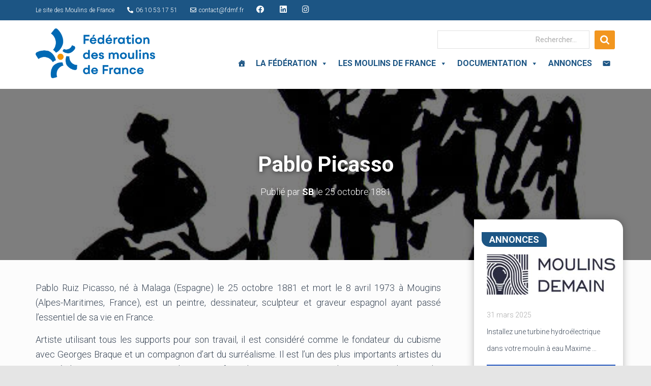

--- FILE ---
content_type: text/html; charset=UTF-8
request_url: https://fdmf.fr/pablo-picasso/
body_size: 30043
content:
<!DOCTYPE html>
<html lang="fr-FR">

<head>

<meta name="google-site-verification" content="PVkBQ0Xgy6TT519MAyhlqJcjOypths1t-6Kcr40pLog" />

<!-- Global site tag (gtag.js) - Google Analytics -->
<script async src="https://www.googletagmanager.com/gtag/js?id=UA-38814277-64"></script>
<script>
  window.dataLayer = window.dataLayer || [];
  function gtag(){dataLayer.push(arguments);}
  gtag('js', new Date());

  gtag('config', 'UA-38814277-64');
</script>



	<meta charset='UTF-8'>
	<meta name="viewport" content="width=device-width, initial-scale=1">
	<link rel="profile" href="https://gmpg.org/xfn/11">
			<link rel="pingback" href="https://fdmf.fr/xmlrpc.php">
		<title>Pablo Picasso &#8211; Fédération des Moulins de France</title>
<meta name='robots' content='max-image-preview:large' />
<link rel='dns-prefetch' href='//platform-api.sharethis.com' />
<link rel='dns-prefetch' href='//fonts.googleapis.com' />
<link rel="alternate" type="application/rss+xml" title="Fédération des Moulins de France &raquo; Flux" href="https://fdmf.fr/feed/" />
<link rel="alternate" type="application/rss+xml" title="Fédération des Moulins de France &raquo; Flux des commentaires" href="https://fdmf.fr/comments/feed/" />
<link rel="alternate" type="application/rss+xml" title="Fédération des Moulins de France &raquo; Pablo Picasso Flux des commentaires" href="https://fdmf.fr/pablo-picasso/feed/" />
<script type="text/javascript">
window._wpemojiSettings = {"baseUrl":"https:\/\/s.w.org\/images\/core\/emoji\/14.0.0\/72x72\/","ext":".png","svgUrl":"https:\/\/s.w.org\/images\/core\/emoji\/14.0.0\/svg\/","svgExt":".svg","source":{"concatemoji":"https:\/\/fdmf.fr\/wp-includes\/js\/wp-emoji-release.min.js?ver=6.1.9"}};
/*! This file is auto-generated */
!function(e,a,t){var n,r,o,i=a.createElement("canvas"),p=i.getContext&&i.getContext("2d");function s(e,t){var a=String.fromCharCode,e=(p.clearRect(0,0,i.width,i.height),p.fillText(a.apply(this,e),0,0),i.toDataURL());return p.clearRect(0,0,i.width,i.height),p.fillText(a.apply(this,t),0,0),e===i.toDataURL()}function c(e){var t=a.createElement("script");t.src=e,t.defer=t.type="text/javascript",a.getElementsByTagName("head")[0].appendChild(t)}for(o=Array("flag","emoji"),t.supports={everything:!0,everythingExceptFlag:!0},r=0;r<o.length;r++)t.supports[o[r]]=function(e){if(p&&p.fillText)switch(p.textBaseline="top",p.font="600 32px Arial",e){case"flag":return s([127987,65039,8205,9895,65039],[127987,65039,8203,9895,65039])?!1:!s([55356,56826,55356,56819],[55356,56826,8203,55356,56819])&&!s([55356,57332,56128,56423,56128,56418,56128,56421,56128,56430,56128,56423,56128,56447],[55356,57332,8203,56128,56423,8203,56128,56418,8203,56128,56421,8203,56128,56430,8203,56128,56423,8203,56128,56447]);case"emoji":return!s([129777,127995,8205,129778,127999],[129777,127995,8203,129778,127999])}return!1}(o[r]),t.supports.everything=t.supports.everything&&t.supports[o[r]],"flag"!==o[r]&&(t.supports.everythingExceptFlag=t.supports.everythingExceptFlag&&t.supports[o[r]]);t.supports.everythingExceptFlag=t.supports.everythingExceptFlag&&!t.supports.flag,t.DOMReady=!1,t.readyCallback=function(){t.DOMReady=!0},t.supports.everything||(n=function(){t.readyCallback()},a.addEventListener?(a.addEventListener("DOMContentLoaded",n,!1),e.addEventListener("load",n,!1)):(e.attachEvent("onload",n),a.attachEvent("onreadystatechange",function(){"complete"===a.readyState&&t.readyCallback()})),(e=t.source||{}).concatemoji?c(e.concatemoji):e.wpemoji&&e.twemoji&&(c(e.twemoji),c(e.wpemoji)))}(window,document,window._wpemojiSettings);
</script>
<style type="text/css">
img.wp-smiley,
img.emoji {
	display: inline !important;
	border: none !important;
	box-shadow: none !important;
	height: 1em !important;
	width: 1em !important;
	margin: 0 0.07em !important;
	vertical-align: -0.1em !important;
	background: none !important;
	padding: 0 !important;
}
</style>
	<link rel='stylesheet' id='gtranslate-style-css' href='https://fdmf.fr/wp-content/plugins/gtranslate/gtranslate-style16.css?ver=6.1.9' type='text/css' media='all' />
<link rel='stylesheet' id='wp-block-library-css' href='https://fdmf.fr/wp-includes/css/dist/block-library/style.min.css?ver=6.1.9' type='text/css' media='all' />
<link rel='stylesheet' id='classic-theme-styles-css' href='https://fdmf.fr/wp-includes/css/classic-themes.min.css?ver=1' type='text/css' media='all' />
<style id='global-styles-inline-css' type='text/css'>
body{--wp--preset--color--black: #000000;--wp--preset--color--cyan-bluish-gray: #abb8c3;--wp--preset--color--white: #ffffff;--wp--preset--color--pale-pink: #f78da7;--wp--preset--color--vivid-red: #cf2e2e;--wp--preset--color--luminous-vivid-orange: #ff6900;--wp--preset--color--luminous-vivid-amber: #fcb900;--wp--preset--color--light-green-cyan: #7bdcb5;--wp--preset--color--vivid-green-cyan: #00d084;--wp--preset--color--pale-cyan-blue: #8ed1fc;--wp--preset--color--vivid-cyan-blue: #0693e3;--wp--preset--color--vivid-purple: #9b51e0;--wp--preset--color--accent: #f2961f;--wp--preset--color--background-color: #E5E5E5;--wp--preset--color--header-gradient: #2991f2;--wp--preset--gradient--vivid-cyan-blue-to-vivid-purple: linear-gradient(135deg,rgba(6,147,227,1) 0%,rgb(155,81,224) 100%);--wp--preset--gradient--light-green-cyan-to-vivid-green-cyan: linear-gradient(135deg,rgb(122,220,180) 0%,rgb(0,208,130) 100%);--wp--preset--gradient--luminous-vivid-amber-to-luminous-vivid-orange: linear-gradient(135deg,rgba(252,185,0,1) 0%,rgba(255,105,0,1) 100%);--wp--preset--gradient--luminous-vivid-orange-to-vivid-red: linear-gradient(135deg,rgba(255,105,0,1) 0%,rgb(207,46,46) 100%);--wp--preset--gradient--very-light-gray-to-cyan-bluish-gray: linear-gradient(135deg,rgb(238,238,238) 0%,rgb(169,184,195) 100%);--wp--preset--gradient--cool-to-warm-spectrum: linear-gradient(135deg,rgb(74,234,220) 0%,rgb(151,120,209) 20%,rgb(207,42,186) 40%,rgb(238,44,130) 60%,rgb(251,105,98) 80%,rgb(254,248,76) 100%);--wp--preset--gradient--blush-light-purple: linear-gradient(135deg,rgb(255,206,236) 0%,rgb(152,150,240) 100%);--wp--preset--gradient--blush-bordeaux: linear-gradient(135deg,rgb(254,205,165) 0%,rgb(254,45,45) 50%,rgb(107,0,62) 100%);--wp--preset--gradient--luminous-dusk: linear-gradient(135deg,rgb(255,203,112) 0%,rgb(199,81,192) 50%,rgb(65,88,208) 100%);--wp--preset--gradient--pale-ocean: linear-gradient(135deg,rgb(255,245,203) 0%,rgb(182,227,212) 50%,rgb(51,167,181) 100%);--wp--preset--gradient--electric-grass: linear-gradient(135deg,rgb(202,248,128) 0%,rgb(113,206,126) 100%);--wp--preset--gradient--midnight: linear-gradient(135deg,rgb(2,3,129) 0%,rgb(40,116,252) 100%);--wp--preset--duotone--dark-grayscale: url('#wp-duotone-dark-grayscale');--wp--preset--duotone--grayscale: url('#wp-duotone-grayscale');--wp--preset--duotone--purple-yellow: url('#wp-duotone-purple-yellow');--wp--preset--duotone--blue-red: url('#wp-duotone-blue-red');--wp--preset--duotone--midnight: url('#wp-duotone-midnight');--wp--preset--duotone--magenta-yellow: url('#wp-duotone-magenta-yellow');--wp--preset--duotone--purple-green: url('#wp-duotone-purple-green');--wp--preset--duotone--blue-orange: url('#wp-duotone-blue-orange');--wp--preset--font-size--small: 13px;--wp--preset--font-size--medium: 20px;--wp--preset--font-size--large: 36px;--wp--preset--font-size--x-large: 42px;--wp--preset--spacing--20: 0.44rem;--wp--preset--spacing--30: 0.67rem;--wp--preset--spacing--40: 1rem;--wp--preset--spacing--50: 1.5rem;--wp--preset--spacing--60: 2.25rem;--wp--preset--spacing--70: 3.38rem;--wp--preset--spacing--80: 5.06rem;}:where(.is-layout-flex){gap: 0.5em;}body .is-layout-flow > .alignleft{float: left;margin-inline-start: 0;margin-inline-end: 2em;}body .is-layout-flow > .alignright{float: right;margin-inline-start: 2em;margin-inline-end: 0;}body .is-layout-flow > .aligncenter{margin-left: auto !important;margin-right: auto !important;}body .is-layout-constrained > .alignleft{float: left;margin-inline-start: 0;margin-inline-end: 2em;}body .is-layout-constrained > .alignright{float: right;margin-inline-start: 2em;margin-inline-end: 0;}body .is-layout-constrained > .aligncenter{margin-left: auto !important;margin-right: auto !important;}body .is-layout-constrained > :where(:not(.alignleft):not(.alignright):not(.alignfull)){max-width: var(--wp--style--global--content-size);margin-left: auto !important;margin-right: auto !important;}body .is-layout-constrained > .alignwide{max-width: var(--wp--style--global--wide-size);}body .is-layout-flex{display: flex;}body .is-layout-flex{flex-wrap: wrap;align-items: center;}body .is-layout-flex > *{margin: 0;}:where(.wp-block-columns.is-layout-flex){gap: 2em;}.has-black-color{color: var(--wp--preset--color--black) !important;}.has-cyan-bluish-gray-color{color: var(--wp--preset--color--cyan-bluish-gray) !important;}.has-white-color{color: var(--wp--preset--color--white) !important;}.has-pale-pink-color{color: var(--wp--preset--color--pale-pink) !important;}.has-vivid-red-color{color: var(--wp--preset--color--vivid-red) !important;}.has-luminous-vivid-orange-color{color: var(--wp--preset--color--luminous-vivid-orange) !important;}.has-luminous-vivid-amber-color{color: var(--wp--preset--color--luminous-vivid-amber) !important;}.has-light-green-cyan-color{color: var(--wp--preset--color--light-green-cyan) !important;}.has-vivid-green-cyan-color{color: var(--wp--preset--color--vivid-green-cyan) !important;}.has-pale-cyan-blue-color{color: var(--wp--preset--color--pale-cyan-blue) !important;}.has-vivid-cyan-blue-color{color: var(--wp--preset--color--vivid-cyan-blue) !important;}.has-vivid-purple-color{color: var(--wp--preset--color--vivid-purple) !important;}.has-black-background-color{background-color: var(--wp--preset--color--black) !important;}.has-cyan-bluish-gray-background-color{background-color: var(--wp--preset--color--cyan-bluish-gray) !important;}.has-white-background-color{background-color: var(--wp--preset--color--white) !important;}.has-pale-pink-background-color{background-color: var(--wp--preset--color--pale-pink) !important;}.has-vivid-red-background-color{background-color: var(--wp--preset--color--vivid-red) !important;}.has-luminous-vivid-orange-background-color{background-color: var(--wp--preset--color--luminous-vivid-orange) !important;}.has-luminous-vivid-amber-background-color{background-color: var(--wp--preset--color--luminous-vivid-amber) !important;}.has-light-green-cyan-background-color{background-color: var(--wp--preset--color--light-green-cyan) !important;}.has-vivid-green-cyan-background-color{background-color: var(--wp--preset--color--vivid-green-cyan) !important;}.has-pale-cyan-blue-background-color{background-color: var(--wp--preset--color--pale-cyan-blue) !important;}.has-vivid-cyan-blue-background-color{background-color: var(--wp--preset--color--vivid-cyan-blue) !important;}.has-vivid-purple-background-color{background-color: var(--wp--preset--color--vivid-purple) !important;}.has-black-border-color{border-color: var(--wp--preset--color--black) !important;}.has-cyan-bluish-gray-border-color{border-color: var(--wp--preset--color--cyan-bluish-gray) !important;}.has-white-border-color{border-color: var(--wp--preset--color--white) !important;}.has-pale-pink-border-color{border-color: var(--wp--preset--color--pale-pink) !important;}.has-vivid-red-border-color{border-color: var(--wp--preset--color--vivid-red) !important;}.has-luminous-vivid-orange-border-color{border-color: var(--wp--preset--color--luminous-vivid-orange) !important;}.has-luminous-vivid-amber-border-color{border-color: var(--wp--preset--color--luminous-vivid-amber) !important;}.has-light-green-cyan-border-color{border-color: var(--wp--preset--color--light-green-cyan) !important;}.has-vivid-green-cyan-border-color{border-color: var(--wp--preset--color--vivid-green-cyan) !important;}.has-pale-cyan-blue-border-color{border-color: var(--wp--preset--color--pale-cyan-blue) !important;}.has-vivid-cyan-blue-border-color{border-color: var(--wp--preset--color--vivid-cyan-blue) !important;}.has-vivid-purple-border-color{border-color: var(--wp--preset--color--vivid-purple) !important;}.has-vivid-cyan-blue-to-vivid-purple-gradient-background{background: var(--wp--preset--gradient--vivid-cyan-blue-to-vivid-purple) !important;}.has-light-green-cyan-to-vivid-green-cyan-gradient-background{background: var(--wp--preset--gradient--light-green-cyan-to-vivid-green-cyan) !important;}.has-luminous-vivid-amber-to-luminous-vivid-orange-gradient-background{background: var(--wp--preset--gradient--luminous-vivid-amber-to-luminous-vivid-orange) !important;}.has-luminous-vivid-orange-to-vivid-red-gradient-background{background: var(--wp--preset--gradient--luminous-vivid-orange-to-vivid-red) !important;}.has-very-light-gray-to-cyan-bluish-gray-gradient-background{background: var(--wp--preset--gradient--very-light-gray-to-cyan-bluish-gray) !important;}.has-cool-to-warm-spectrum-gradient-background{background: var(--wp--preset--gradient--cool-to-warm-spectrum) !important;}.has-blush-light-purple-gradient-background{background: var(--wp--preset--gradient--blush-light-purple) !important;}.has-blush-bordeaux-gradient-background{background: var(--wp--preset--gradient--blush-bordeaux) !important;}.has-luminous-dusk-gradient-background{background: var(--wp--preset--gradient--luminous-dusk) !important;}.has-pale-ocean-gradient-background{background: var(--wp--preset--gradient--pale-ocean) !important;}.has-electric-grass-gradient-background{background: var(--wp--preset--gradient--electric-grass) !important;}.has-midnight-gradient-background{background: var(--wp--preset--gradient--midnight) !important;}.has-small-font-size{font-size: var(--wp--preset--font-size--small) !important;}.has-medium-font-size{font-size: var(--wp--preset--font-size--medium) !important;}.has-large-font-size{font-size: var(--wp--preset--font-size--large) !important;}.has-x-large-font-size{font-size: var(--wp--preset--font-size--x-large) !important;}
.wp-block-navigation a:where(:not(.wp-element-button)){color: inherit;}
:where(.wp-block-columns.is-layout-flex){gap: 2em;}
.wp-block-pullquote{font-size: 1.5em;line-height: 1.6;}
</style>
<link rel='stylesheet' id='dashicons-css' href='https://fdmf.fr/wp-includes/css/dashicons.min.css?ver=6.1.9' type='text/css' media='all' />
<link rel='stylesheet' id='post-views-counter-frontend-css' href='https://fdmf.fr/wp-content/plugins/post-views-counter/css/frontend.min.css?ver=1.3.12' type='text/css' media='all' />
<link rel='stylesheet' id='widgetopts-styles-css' href='https://fdmf.fr/wp-content/plugins/widget-options/assets/css/widget-options.css' type='text/css' media='all' />
<link rel='stylesheet' id='megamenu-css' href='https://fdmf.fr/wp-content/uploads/maxmegamenu/style.css?ver=751093' type='text/css' media='all' />
<link rel='stylesheet' id='bootstrap-css' href='https://fdmf.fr/wp-content/themes/hestia/assets/bootstrap/css/bootstrap.min.css?ver=1.0.2' type='text/css' media='all' />
<link rel='stylesheet' id='hestia_child_parent-css' href='https://fdmf.fr/wp-content/themes/hestia/style.css?ver=6.1.9' type='text/css' media='all' />
<link rel='stylesheet' id='hestia-font-sizes-css' href='https://fdmf.fr/wp-content/themes/hestia/assets/css/font-sizes.min.css?ver=3.0.27' type='text/css' media='all' />
<link rel='stylesheet' id='hestia_style-css' href='https://fdmf.fr/wp-content/themes/hestia_child/style.css?ver=3.0.27' type='text/css' media='all' />
<style id='hestia_style-inline-css' type='text/css'>
#mega-menu-wrap-primary{display:table-cell;width:100%;text-align:right;vertical-align:middle}#mega-menu-wrap-primary #mega-menu-primary>li.mega-menu-item>a.mega-menu-link{text-transform:uppercase}.navbar-transparent #mega-menu-wrap-primary #mega-menu-primary>li.mega-menu-item>a.mega-menu-link{color:#fff}.navbar-transparent #mega-menu-wrap-primary #mega-menu-primary>li.mega-menu-item>a.mega-menu-link:hover{color:#fff}.mega-menu-primary .navbar-toggle-wrapper{display:none}.mega-menu-primary .obfx-menu-icon{margin-right:5px;vertical-align:middle}@media(max-width:768px){.mega-menu-primary .container .navbar-header{width:auto;float:left}#mega-menu-wrap-primary{width:auto;display:inline;top:5px}#mega-menu-wrap-primary #mega-menu-primary{width:100%}.navbar-transparent #mega-menu-wrap-primary #mega-menu-primary>li.mega-menu-item>a.mega-menu-link,.navbar-transparent #mega-menu-wrap-primary #mega-menu-primary>li.mega-menu-item>a.mega-menu-link:hover{color:inherit}}@media(min-width:769px){.mega-menu-primary .navbar.full-screen-menu .navbar-header{width:auto}.mega-menu-primary .hestia_center #mega-menu-wrap-primary #mega-menu-primary{text-align:center}.mega-menu-primary .hestia_right #mega-menu-wrap-primary #mega-menu-primary{text-align:left}}
.hestia-top-bar,.hestia-top-bar .widget.widget_shopping_cart .cart_list{background-color:#363537}.hestia-top-bar .widget .label-floating input[type=search]:-webkit-autofill{-webkit-box-shadow:inset 0 0 0 9999px #363537}.hestia-top-bar,.hestia-top-bar .widget .label-floating input[type=search],.hestia-top-bar .widget.widget_search form.form-group:before,.hestia-top-bar .widget.widget_product_search form.form-group:before,.hestia-top-bar .widget.widget_shopping_cart:before{color:#fff}.hestia-top-bar .widget .label-floating input[type=search]{-webkit-text-fill-color:#fff !important}.hestia-top-bar div.widget.widget_shopping_cart:before,.hestia-top-bar .widget.widget_product_search form.form-group:before,.hestia-top-bar .widget.widget_search form.form-group:before{background-color:#fff}.hestia-top-bar a,.hestia-top-bar .top-bar-nav li a{color:#fff}.hestia-top-bar ul li a[href*="mailto:"]:before,.hestia-top-bar ul li a[href*="tel:"]:before{background-color:#fff}.hestia-top-bar a:hover,.hestia-top-bar .top-bar-nav li a:hover{color:#eee}.hestia-top-bar ul li:hover a[href*="mailto:"]:before,.hestia-top-bar ul li:hover a[href*="tel:"]:before{background-color:#eee}
a,.navbar .dropdown-menu li:hover>a,.navbar .dropdown-menu li:focus>a,.navbar .dropdown-menu li:active>a,.navbar .navbar-nav>li .dropdown-menu li:hover>a,body:not(.home) .navbar-default .navbar-nav>.active:not(.btn)>a,body:not(.home) .navbar-default .navbar-nav>.active:not(.btn)>a:hover,body:not(.home) .navbar-default .navbar-nav>.active:not(.btn)>a:focus,a:hover,.card-blog a.moretag:hover,.card-blog a.more-link:hover,.widget a:hover,.has-text-color.has-accent-color,p.has-text-color a{color:#f2961f}.svg-text-color{fill:#f2961f}.pagination span.current,.pagination span.current:focus,.pagination span.current:hover{border-color:#f2961f}button,button:hover,.woocommerce .track_order button[type="submit"],.woocommerce .track_order button[type="submit"]:hover,div.wpforms-container .wpforms-form button[type=submit].wpforms-submit,div.wpforms-container .wpforms-form button[type=submit].wpforms-submit:hover,input[type="button"],input[type="button"]:hover,input[type="submit"],input[type="submit"]:hover,input#searchsubmit,.pagination span.current,.pagination span.current:focus,.pagination span.current:hover,.btn.btn-primary,.btn.btn-primary:link,.btn.btn-primary:hover,.btn.btn-primary:focus,.btn.btn-primary:active,.btn.btn-primary.active,.btn.btn-primary.active:focus,.btn.btn-primary.active:hover,.btn.btn-primary:active:hover,.btn.btn-primary:active:focus,.btn.btn-primary:active:hover,.hestia-sidebar-open.btn.btn-rose,.hestia-sidebar-close.btn.btn-rose,.hestia-sidebar-open.btn.btn-rose:hover,.hestia-sidebar-close.btn.btn-rose:hover,.hestia-sidebar-open.btn.btn-rose:focus,.hestia-sidebar-close.btn.btn-rose:focus,.label.label-primary,.hestia-work .portfolio-item:nth-child(6n+1) .label,.nav-cart .nav-cart-content .widget .buttons .button,.has-accent-background-color[class*="has-background"]{background-color:#f2961f}@media(max-width:768px){.navbar-default .navbar-nav>li>a:hover,.navbar-default .navbar-nav>li>a:focus,.navbar .navbar-nav .dropdown .dropdown-menu li a:hover,.navbar .navbar-nav .dropdown .dropdown-menu li a:focus,.navbar button.navbar-toggle:hover,.navbar .navbar-nav li:hover>a i{color:#f2961f}}body:not(.woocommerce-page) button:not([class^="fl-"]):not(.hestia-scroll-to-top):not(.navbar-toggle):not(.close),body:not(.woocommerce-page) .button:not([class^="fl-"]):not(hestia-scroll-to-top):not(.navbar-toggle):not(.add_to_cart_button):not(.product_type_grouped):not(.product_type_external),div.wpforms-container .wpforms-form button[type=submit].wpforms-submit,input[type="submit"],input[type="button"],.btn.btn-primary,.widget_product_search button[type="submit"],.hestia-sidebar-open.btn.btn-rose,.hestia-sidebar-close.btn.btn-rose,.everest-forms button[type=submit].everest-forms-submit-button{-webkit-box-shadow:0 2px 2px 0 rgba(242,150,31,0.14),0 3px 1px -2px rgba(242,150,31,0.2),0 1px 5px 0 rgba(242,150,31,0.12);box-shadow:0 2px 2px 0 rgba(242,150,31,0.14),0 3px 1px -2px rgba(242,150,31,0.2),0 1px 5px 0 rgba(242,150,31,0.12)}.card .header-primary,.card .content-primary,.everest-forms button[type=submit].everest-forms-submit-button{background:#f2961f}body:not(.woocommerce-page) .button:not([class^="fl-"]):not(.hestia-scroll-to-top):not(.navbar-toggle):not(.add_to_cart_button):hover,body:not(.woocommerce-page) button:not([class^="fl-"]):not(.hestia-scroll-to-top):not(.navbar-toggle):not(.close):hover,div.wpforms-container .wpforms-form button[type=submit].wpforms-submit:hover,input[type="submit"]:hover,input[type="button"]:hover,input#searchsubmit:hover,.widget_product_search button[type="submit"]:hover,.pagination span.current,.btn.btn-primary:hover,.btn.btn-primary:focus,.btn.btn-primary:active,.btn.btn-primary.active,.btn.btn-primary:active:focus,.btn.btn-primary:active:hover,.hestia-sidebar-open.btn.btn-rose:hover,.hestia-sidebar-close.btn.btn-rose:hover,.pagination span.current:hover,.everest-forms button[type=submit].everest-forms-submit-button:hover,.everest-forms button[type=submit].everest-forms-submit-button:focus,.everest-forms button[type=submit].everest-forms-submit-button:active{-webkit-box-shadow:0 14px 26px -12px rgba(242,150,31,0.42),0 4px 23px 0 rgba(0,0,0,0.12),0 8px 10px -5px rgba(242,150,31,0.2);box-shadow:0 14px 26px -12px rgba(242,150,31,0.42),0 4px 23px 0 rgba(0,0,0,0.12),0 8px 10px -5px rgba(242,150,31,0.2);color:#fff}.form-group.is-focused .form-control{background-image:-webkit-gradient(linear,left top,left bottom,from(#f2961f),to(#f2961f)),-webkit-gradient(linear,left top,left bottom,from(#d2d2d2),to(#d2d2d2));background-image:-webkit-linear-gradient(linear,left top,left bottom,from(#f2961f),to(#f2961f)),-webkit-linear-gradient(linear,left top,left bottom,from(#d2d2d2),to(#d2d2d2));background-image:linear-gradient(linear,left top,left bottom,from(#f2961f),to(#f2961f)),linear-gradient(linear,left top,left bottom,from(#d2d2d2),to(#d2d2d2))}.navbar:not(.navbar-transparent) li:not(.btn):hover>a,.navbar li.on-section:not(.btn)>a,.navbar.full-screen-menu.navbar-transparent li:not(.btn):hover>a,.navbar.full-screen-menu .navbar-toggle:hover,.navbar:not(.navbar-transparent) .nav-cart:hover,.navbar:not(.navbar-transparent) .hestia-toggle-search:hover{color:#f2961f}.header-filter-gradient{background:linear-gradient(45deg,rgba(41,145,242,1) 0,rgb(107,173,221) 100%)}.has-text-color.has-header-gradient-color{color:#2991f2}.has-header-gradient-background-color[class*="has-background"]{background-color:#2991f2}.has-text-color.has-background-color-color{color:#E5E5E5}.has-background-color-background-color[class*="has-background"]{background-color:#E5E5E5}
.btn.btn-primary:not(.colored-button):not(.btn-left):not(.btn-right):not(.btn-just-icon):not(.menu-item),input[type="submit"]:not(.search-submit),body:not(.woocommerce-account) .woocommerce .button.woocommerce-Button,.woocommerce .product button.button,.woocommerce .product button.button.alt,.woocommerce .product #respond input#submit,.woocommerce-cart .blog-post .woocommerce .cart-collaterals .cart_totals .checkout-button,.woocommerce-checkout #payment #place_order,.woocommerce-account.woocommerce-page button.button,.woocommerce .track_order button[type="submit"],.nav-cart .nav-cart-content .widget .buttons .button,.woocommerce a.button.wc-backward,body.woocommerce .wccm-catalog-item a.button,body.woocommerce a.wccm-button.button,form.woocommerce-form-coupon button.button,div.wpforms-container .wpforms-form button[type=submit].wpforms-submit,div.woocommerce a.button.alt,div.woocommerce table.my_account_orders .button,.btn.colored-button,.btn.btn-left,.btn.btn-right,.btn:not(.colored-button):not(.btn-left):not(.btn-right):not(.btn-just-icon):not(.menu-item):not(.hestia-sidebar-open):not(.hestia-sidebar-close){padding-top:15px;padding-bottom:15px;padding-left:33px;padding-right:33px}
.btn.btn-primary:not(.colored-button):not(.btn-left):not(.btn-right):not(.btn-just-icon):not(.menu-item),input[type="submit"]:not(.search-submit),body:not(.woocommerce-account) .woocommerce .button.woocommerce-Button,.woocommerce .product button.button,.woocommerce .product button.button.alt,.woocommerce .product #respond input#submit,.woocommerce-cart .blog-post .woocommerce .cart-collaterals .cart_totals .checkout-button,.woocommerce-checkout #payment #place_order,.woocommerce-account.woocommerce-page button.button,.woocommerce .track_order button[type="submit"],.nav-cart .nav-cart-content .widget .buttons .button,.woocommerce a.button.wc-backward,body.woocommerce .wccm-catalog-item a.button,body.woocommerce a.wccm-button.button,form.woocommerce-form-coupon button.button,div.wpforms-container .wpforms-form button[type=submit].wpforms-submit,div.woocommerce a.button.alt,div.woocommerce table.my_account_orders .button,input[type="submit"].search-submit,.hestia-view-cart-wrapper .added_to_cart.wc-forward,.woocommerce-product-search button,.woocommerce-cart .actions .button,#secondary div[id^=woocommerce_price_filter] .button,.woocommerce div[id^=woocommerce_widget_cart].widget .buttons .button,.searchform input[type=submit],.searchform button,.search-form:not(.media-toolbar-primary) input[type=submit],.search-form:not(.media-toolbar-primary) button,.woocommerce-product-search input[type=submit],.btn.colored-button,.btn.btn-left,.btn.btn-right,.btn:not(.colored-button):not(.btn-left):not(.btn-right):not(.btn-just-icon):not(.menu-item):not(.hestia-sidebar-open):not(.hestia-sidebar-close){border-radius:3px}
@media(min-width:769px){.page-header.header-small .hestia-title,.page-header.header-small .title,h1.hestia-title.title-in-content,.main article.section .has-title-font-size{font-size:42px}}
</style>
<link rel='stylesheet' id='hestia_fonts-css' href='https://fonts.googleapis.com/css?family=Roboto%3A300%2C400%2C500%2C700%7CRoboto+Slab%3A400%2C700&#038;subset=latin%2Clatin-ext&#038;ver=3.0.27' type='text/css' media='all' />
<link rel='stylesheet' id='arpw-style-css' href='https://fdmf.fr/wp-content/plugins/advanced-random-posts-widget/assets/css/arpw-frontend.css?ver=6.1.9' type='text/css' media='all' />
<link rel='stylesheet' id='w2dc_listings_slider-css' href='https://fdmf.fr/wp-content/plugins/w2dc/resources/css/bxslider/jquery.bxslider.css?ver=2.7.6' type='text/css' media='all' />
<link rel='stylesheet' id='w2dc_bootstrap-css' href='https://fdmf.fr/wp-content/plugins/w2dc/resources/css/bootstrap.css?ver=2.7.6' type='text/css' media='all' />
<link rel='stylesheet' id='w2dc_font_awesome-css' href='https://fdmf.fr/wp-content/plugins/w2dc/resources/css/font-awesome.css?ver=2.7.6' type='text/css' media='all' />
<link rel='stylesheet' id='w2dc_frontend-css' href='https://fdmf.fr/wp-content/plugins/w2dc/resources/css/frontend.css?ver=2.7.6' type='text/css' media='all' />
<link rel='stylesheet' id='w2dc-dynamic-css-css' href='https://fdmf.fr/wp-content/uploads/w2dc-plugin.css?ver=1768390682' type='text/css' media='all' />
<link rel='stylesheet' id='w2dc-jquery-ui-style-css' href='https://fdmf.fr/wp-content/plugins/w2dc/resources/css/jquery-ui/themes/redmond/jquery-ui.css?ver=6.1.9' type='text/css' media='all' />
<link rel='stylesheet' id='bsf-Defaults-css' href='https://fdmf.fr/wp-content/uploads/smile_fonts/Defaults/Defaults.css?ver=3.19.14' type='text/css' media='all' />
<script type='text/javascript' src='https://fdmf.fr/wp-includes/js/jquery/jquery.min.js?ver=3.6.1' id='jquery-core-js'></script>
<script type='text/javascript' src='https://fdmf.fr/wp-includes/js/jquery/jquery-migrate.min.js?ver=3.3.2' id='jquery-migrate-js'></script>
<script type='text/javascript' src='//platform-api.sharethis.com/js/sharethis.js?ver=8.5.3#property=641015f7e953e4001247aac0&#038;product=gdpr-compliance-tool-v2&#038;source=simple-share-buttons-adder-wordpress' id='simple-share-buttons-adder-mu-js'></script>
<script type='text/javascript' src='https://fdmf.fr/wp-includes/js/jquery/ui/core.min.js?ver=1.13.2' id='jquery-ui-core-js'></script>
<script type='text/javascript' src='https://fdmf.fr/wp-includes/js/jquery/ui/datepicker.min.js?ver=1.13.2' id='jquery-ui-datepicker-js'></script>
<script type='text/javascript' id='jquery-ui-datepicker-js-after'>
jQuery(function(jQuery){jQuery.datepicker.setDefaults({"closeText":"Fermer","currentText":"Aujourd\u2019hui","monthNames":["janvier","f\u00e9vrier","mars","avril","mai","juin","juillet","ao\u00fbt","septembre","octobre","novembre","d\u00e9cembre"],"monthNamesShort":["Jan","F\u00e9v","Mar","Avr","Mai","Juin","Juil","Ao\u00fbt","Sep","Oct","Nov","D\u00e9c"],"nextText":"Suivant","prevText":"Pr\u00e9c\u00e9dent","dayNames":["dimanche","lundi","mardi","mercredi","jeudi","vendredi","samedi"],"dayNamesShort":["dim","lun","mar","mer","jeu","ven","sam"],"dayNamesMin":["D","L","M","M","J","V","S"],"dateFormat":"d MM yy","firstDay":1,"isRTL":false});});
</script>
<script type='text/javascript' src='https://fdmf.fr/wp-content/plugins/w2dc/resources/js/i18n/datepicker-fr.js?ver=6.1.9' id='datepicker-i18n-js'></script>
<link rel="https://api.w.org/" href="https://fdmf.fr/wp-json/" /><link rel="alternate" type="application/json" href="https://fdmf.fr/wp-json/wp/v2/posts/14041" /><link rel="EditURI" type="application/rsd+xml" title="RSD" href="https://fdmf.fr/xmlrpc.php?rsd" />
<link rel="wlwmanifest" type="application/wlwmanifest+xml" href="https://fdmf.fr/wp-includes/wlwmanifest.xml" />
<meta name="generator" content="WordPress 6.1.9" />
<link rel="canonical" href="https://fdmf.fr/pablo-picasso/" />
<link rel='shortlink' href='https://fdmf.fr/?p=14041' />
<link rel="alternate" type="application/json+oembed" href="https://fdmf.fr/wp-json/oembed/1.0/embed?url=https%3A%2F%2Ffdmf.fr%2Fpablo-picasso%2F" />
<link rel="alternate" type="text/xml+oembed" href="https://fdmf.fr/wp-json/oembed/1.0/embed?url=https%3A%2F%2Ffdmf.fr%2Fpablo-picasso%2F&#038;format=xml" />
<style type="text/css">.recentcomments a{display:inline !important;padding:0 !important;margin:0 !important;}</style><meta name="generator" content="Powered by WPBakery Page Builder - drag and drop page builder for WordPress."/>

<script>
var w2dc_controller_args_array = {};
var w2dc_map_markers_attrs_array = [];
var w2dc_map_markers_attrs = (function(map_id, markers_array, enable_radius_circle, enable_clusters, show_summary_button, show_readmore_button, draw_panel, map_style, enable_full_screen, enable_wheel_zoom, enable_dragging_touchscreens, center_map_onclick, show_directions, map_attrs) {
		this.map_id = map_id;
		this.markers_array = markers_array;
		this.enable_radius_circle = enable_radius_circle;
		this.enable_clusters = enable_clusters;
		this.show_summary_button = show_summary_button;
		this.show_readmore_button = show_readmore_button;
		this.draw_panel = draw_panel;
		this.map_style = map_style;
		this.enable_full_screen = enable_full_screen;
		this.enable_wheel_zoom = enable_wheel_zoom;
		this.enable_dragging_touchscreens = enable_dragging_touchscreens;
		this.center_map_onclick = center_map_onclick;
		this.show_directions = show_directions;
		this.map_attrs = map_attrs;
		});
var w2dc_js_objects = {"ajaxurl":"https:\/\/fdmf.fr\/wp-admin\/admin-ajax.php","search_map_button_text":"Search on map","in_favourites_icon":"w2dc-glyphicon-heart","not_in_favourites_icon":"w2dc-glyphicon-heart-empty","in_favourites_msg":"Add Bookmark","not_in_favourites_msg":"Remove Bookmark","ajax_load":1,"ajax_initial_load":0,"is_rtl":false,"leave_comment":"Leave a comment","leave_reply":"Leave a reply to","cancel_reply":"Cancel reply","more":"More","less":"Less","send_button_text":"Send message","send_button_sending":"Sending...","recaptcha_public_key":"","lang":"","is_maps_used":1,"desktop_screen_width":992,"mobile_screen_width":768,"fields_in_categories":[],"is_admin":0,"prediction_note":"search nearby","listing_tabs_order":["addresses-tab","comments-tab"],"cancel_button":"Cancel"};
var w2dc_maps_objects = {"notinclude_maps_api":0,"google_api_key":"AIzaSyAAcZOajBHbKrF0gOMjV__95oyyvUFdN1E","mapbox_api_key":"","map_markers_type":"images","default_marker_color":"#2393ba","default_marker_icon":"","global_map_icons_path":"https:\/\/fdmf.fr\/wp-content\/plugins\/w2dc\/resources\/images\/map_icons\/","marker_image_width":48,"marker_image_height":48,"marker_image_anchor_x":24,"marker_image_anchor_y":48,"infowindow_width":350,"infowindow_offset":-50,"infowindow_logo_width":110,"draw_area_button":"Draw Area","edit_area_button":"Edit Area","apply_area_button":"Apply Area","reload_map_button":"Refresh Map","enable_my_location_button":0,"my_location_button":"My Location","my_location_button_error":"GeoLocation service does not work on your device!","map_style":"","address_autocomplete":1,"address_autocomplete_code":"0","mapbox_directions_placeholder_origin":"Choose a starting place","mapbox_directions_placeholder_destination":"Choose destination","mapbox_directions_profile_driving_traffic":"Traffic","mapbox_directions_profile_driving":"Driving","mapbox_directions_profile_walking":"Walking","mapbox_directions_profile_cycling":"Cycling","default_latitude":34,"default_longitude":0};
</script>
<link rel="icon" href="https://fdmf.fr/wp-content/uploads/2025/10/cropped-FDMF-32x32.jpg" sizes="32x32" />
<link rel="icon" href="https://fdmf.fr/wp-content/uploads/2025/10/cropped-FDMF-192x192.jpg" sizes="192x192" />
<link rel="apple-touch-icon" href="https://fdmf.fr/wp-content/uploads/2025/10/cropped-FDMF-180x180.jpg" />
<meta name="msapplication-TileImage" content="https://fdmf.fr/wp-content/uploads/2025/10/cropped-FDMF-270x270.jpg" />
<noscript><style> .wpb_animate_when_almost_visible { opacity: 1; }</style></noscript><style type="text/css">/** Mega Menu CSS: fs **/</style>
</head>

<body data-rsssl=1 class="post-template-default single single-post postid-14041 single-format-standard wp-custom-logo w2dc-body w2dc-imitate-mode mega-menu-primary blog-post header-layout-default wpb-js-composer js-comp-ver-6.10.0 vc_responsive">
	<svg xmlns="http://www.w3.org/2000/svg" viewBox="0 0 0 0" width="0" height="0" focusable="false" role="none" style="visibility: hidden; position: absolute; left: -9999px; overflow: hidden;" ><defs><filter id="wp-duotone-dark-grayscale"><feColorMatrix color-interpolation-filters="sRGB" type="matrix" values=" .299 .587 .114 0 0 .299 .587 .114 0 0 .299 .587 .114 0 0 .299 .587 .114 0 0 " /><feComponentTransfer color-interpolation-filters="sRGB" ><feFuncR type="table" tableValues="0 0.49803921568627" /><feFuncG type="table" tableValues="0 0.49803921568627" /><feFuncB type="table" tableValues="0 0.49803921568627" /><feFuncA type="table" tableValues="1 1" /></feComponentTransfer><feComposite in2="SourceGraphic" operator="in" /></filter></defs></svg><svg xmlns="http://www.w3.org/2000/svg" viewBox="0 0 0 0" width="0" height="0" focusable="false" role="none" style="visibility: hidden; position: absolute; left: -9999px; overflow: hidden;" ><defs><filter id="wp-duotone-grayscale"><feColorMatrix color-interpolation-filters="sRGB" type="matrix" values=" .299 .587 .114 0 0 .299 .587 .114 0 0 .299 .587 .114 0 0 .299 .587 .114 0 0 " /><feComponentTransfer color-interpolation-filters="sRGB" ><feFuncR type="table" tableValues="0 1" /><feFuncG type="table" tableValues="0 1" /><feFuncB type="table" tableValues="0 1" /><feFuncA type="table" tableValues="1 1" /></feComponentTransfer><feComposite in2="SourceGraphic" operator="in" /></filter></defs></svg><svg xmlns="http://www.w3.org/2000/svg" viewBox="0 0 0 0" width="0" height="0" focusable="false" role="none" style="visibility: hidden; position: absolute; left: -9999px; overflow: hidden;" ><defs><filter id="wp-duotone-purple-yellow"><feColorMatrix color-interpolation-filters="sRGB" type="matrix" values=" .299 .587 .114 0 0 .299 .587 .114 0 0 .299 .587 .114 0 0 .299 .587 .114 0 0 " /><feComponentTransfer color-interpolation-filters="sRGB" ><feFuncR type="table" tableValues="0.54901960784314 0.98823529411765" /><feFuncG type="table" tableValues="0 1" /><feFuncB type="table" tableValues="0.71764705882353 0.25490196078431" /><feFuncA type="table" tableValues="1 1" /></feComponentTransfer><feComposite in2="SourceGraphic" operator="in" /></filter></defs></svg><svg xmlns="http://www.w3.org/2000/svg" viewBox="0 0 0 0" width="0" height="0" focusable="false" role="none" style="visibility: hidden; position: absolute; left: -9999px; overflow: hidden;" ><defs><filter id="wp-duotone-blue-red"><feColorMatrix color-interpolation-filters="sRGB" type="matrix" values=" .299 .587 .114 0 0 .299 .587 .114 0 0 .299 .587 .114 0 0 .299 .587 .114 0 0 " /><feComponentTransfer color-interpolation-filters="sRGB" ><feFuncR type="table" tableValues="0 1" /><feFuncG type="table" tableValues="0 0.27843137254902" /><feFuncB type="table" tableValues="0.5921568627451 0.27843137254902" /><feFuncA type="table" tableValues="1 1" /></feComponentTransfer><feComposite in2="SourceGraphic" operator="in" /></filter></defs></svg><svg xmlns="http://www.w3.org/2000/svg" viewBox="0 0 0 0" width="0" height="0" focusable="false" role="none" style="visibility: hidden; position: absolute; left: -9999px; overflow: hidden;" ><defs><filter id="wp-duotone-midnight"><feColorMatrix color-interpolation-filters="sRGB" type="matrix" values=" .299 .587 .114 0 0 .299 .587 .114 0 0 .299 .587 .114 0 0 .299 .587 .114 0 0 " /><feComponentTransfer color-interpolation-filters="sRGB" ><feFuncR type="table" tableValues="0 0" /><feFuncG type="table" tableValues="0 0.64705882352941" /><feFuncB type="table" tableValues="0 1" /><feFuncA type="table" tableValues="1 1" /></feComponentTransfer><feComposite in2="SourceGraphic" operator="in" /></filter></defs></svg><svg xmlns="http://www.w3.org/2000/svg" viewBox="0 0 0 0" width="0" height="0" focusable="false" role="none" style="visibility: hidden; position: absolute; left: -9999px; overflow: hidden;" ><defs><filter id="wp-duotone-magenta-yellow"><feColorMatrix color-interpolation-filters="sRGB" type="matrix" values=" .299 .587 .114 0 0 .299 .587 .114 0 0 .299 .587 .114 0 0 .299 .587 .114 0 0 " /><feComponentTransfer color-interpolation-filters="sRGB" ><feFuncR type="table" tableValues="0.78039215686275 1" /><feFuncG type="table" tableValues="0 0.94901960784314" /><feFuncB type="table" tableValues="0.35294117647059 0.47058823529412" /><feFuncA type="table" tableValues="1 1" /></feComponentTransfer><feComposite in2="SourceGraphic" operator="in" /></filter></defs></svg><svg xmlns="http://www.w3.org/2000/svg" viewBox="0 0 0 0" width="0" height="0" focusable="false" role="none" style="visibility: hidden; position: absolute; left: -9999px; overflow: hidden;" ><defs><filter id="wp-duotone-purple-green"><feColorMatrix color-interpolation-filters="sRGB" type="matrix" values=" .299 .587 .114 0 0 .299 .587 .114 0 0 .299 .587 .114 0 0 .299 .587 .114 0 0 " /><feComponentTransfer color-interpolation-filters="sRGB" ><feFuncR type="table" tableValues="0.65098039215686 0.40392156862745" /><feFuncG type="table" tableValues="0 1" /><feFuncB type="table" tableValues="0.44705882352941 0.4" /><feFuncA type="table" tableValues="1 1" /></feComponentTransfer><feComposite in2="SourceGraphic" operator="in" /></filter></defs></svg><svg xmlns="http://www.w3.org/2000/svg" viewBox="0 0 0 0" width="0" height="0" focusable="false" role="none" style="visibility: hidden; position: absolute; left: -9999px; overflow: hidden;" ><defs><filter id="wp-duotone-blue-orange"><feColorMatrix color-interpolation-filters="sRGB" type="matrix" values=" .299 .587 .114 0 0 .299 .587 .114 0 0 .299 .587 .114 0 0 .299 .587 .114 0 0 " /><feComponentTransfer color-interpolation-filters="sRGB" ><feFuncR type="table" tableValues="0.098039215686275 1" /><feFuncG type="table" tableValues="0 0.66274509803922" /><feFuncB type="table" tableValues="0.84705882352941 0.41960784313725" /><feFuncA type="table" tableValues="1 1" /></feComponentTransfer><feComposite in2="SourceGraphic" operator="in" /></filter></defs></svg>	<div class="wrapper post-14041 post type-post status-publish format-standard has-post-thumbnail hentry category-les-moulins-en-peinture default ">
		<header class="header header-with-topbar">
			<div style="display: none"></div><div class="hestia-top-bar">		<div class="container">
			<div class="row">
									<div class="pull-left col-md-6 col-md-12">
						<div id="custom_html-3" class="widget_text widget widget_custom_html"><div class="textwidget custom-html-widget"><div class="contact_slogan">
	Le site des Moulins de France
</div>
	<div class="contact_area">
<div class="contact_phone">
<i class="fas fa-phone-alt"></i><a href="tel:0672457197">06 10 53 17 51</a></div>
<div class="contact_email">
<i class="far fa-envelope"></i><a href="mailto:contact@fdmf.fr">contact@fdmf.fr</a></div>
</div>
<div class="socials"><a class="social_icons icon-facebook" target="_blank" href="https://www.facebook.com/Federationdesmoulinsdefrance/" rel="noopener"><i class="fab fa-facebook"></i></a></div>
<div class="socials"><a class="social_icons icon-linkedin" target="_blank" href="https://www.linkedin.com/company/federation-des-moulins-de-france" rel="noopener"><i class="fab fa-linkedin"></i></a></div>
<div class="socials"><a class="social_icons icon-instagram" target="_blank" href="https://www.instagram.com/passionmoulins/" rel="noopener"><i class="fab fa-instagram"></i></a></div></div></div><div id="gtranslate-5" class="widget widget_gtranslate"><!-- GTranslate: https://gtranslate.io/ -->
<a href="#" onclick="doGTranslate('fr|ar');return false;" title="Arabic" class="glink nturl notranslate"><img src="//fdmf.fr/wp-content/plugins/gtranslate/flags/16/ar.png" height="16" width="16" alt="Arabic" /></a><a href="#" onclick="doGTranslate('fr|eu');return false;" title="Basque" class="glink nturl notranslate"><img src="//fdmf.fr/wp-content/plugins/gtranslate/flags/16/eu.png" height="16" width="16" alt="Basque" /></a><a href="#" onclick="doGTranslate('fr|be');return false;" title="Belarusian" class="glink nturl notranslate"><img src="//fdmf.fr/wp-content/plugins/gtranslate/flags/16/be.png" height="16" width="16" alt="Belarusian" /></a><a href="#" onclick="doGTranslate('fr|bg');return false;" title="Bulgarian" class="glink nturl notranslate"><img src="//fdmf.fr/wp-content/plugins/gtranslate/flags/16/bg.png" height="16" width="16" alt="Bulgarian" /></a><a href="#" onclick="doGTranslate('fr|ca');return false;" title="Catalan" class="glink nturl notranslate"><img src="//fdmf.fr/wp-content/plugins/gtranslate/flags/16/ca.png" height="16" width="16" alt="Catalan" /></a><a href="#" onclick="doGTranslate('fr|zh-CN');return false;" title="Chinese (Simplified)" class="glink nturl notranslate"><img src="//fdmf.fr/wp-content/plugins/gtranslate/flags/16/zh-CN.png" height="16" width="16" alt="Chinese (Simplified)" /></a><a href="#" onclick="doGTranslate('fr|cs');return false;" title="Czech" class="glink nturl notranslate"><img src="//fdmf.fr/wp-content/plugins/gtranslate/flags/16/cs.png" height="16" width="16" alt="Czech" /></a><a href="#" onclick="doGTranslate('fr|da');return false;" title="Danish" class="glink nturl notranslate"><img src="//fdmf.fr/wp-content/plugins/gtranslate/flags/16/da.png" height="16" width="16" alt="Danish" /></a><a href="#" onclick="doGTranslate('fr|nl');return false;" title="Dutch" class="glink nturl notranslate"><img src="//fdmf.fr/wp-content/plugins/gtranslate/flags/16/nl.png" height="16" width="16" alt="Dutch" /></a><a href="#" onclick="doGTranslate('fr|en');return false;" title="English" class="glink nturl notranslate"><img src="//fdmf.fr/wp-content/plugins/gtranslate/flags/16/en.png" height="16" width="16" alt="English" /></a><a href="#" onclick="doGTranslate('fr|fi');return false;" title="Finnish" class="glink nturl notranslate"><img src="//fdmf.fr/wp-content/plugins/gtranslate/flags/16/fi.png" height="16" width="16" alt="Finnish" /></a><a href="#" onclick="doGTranslate('fr|fr');return false;" title="French" class="glink nturl notranslate"><img src="//fdmf.fr/wp-content/plugins/gtranslate/flags/16/fr.png" height="16" width="16" alt="French" /></a><a href="#" onclick="doGTranslate('fr|de');return false;" title="German" class="glink nturl notranslate"><img src="//fdmf.fr/wp-content/plugins/gtranslate/flags/16/de.png" height="16" width="16" alt="German" /></a><a href="#" onclick="doGTranslate('fr|el');return false;" title="Greek" class="glink nturl notranslate"><img src="//fdmf.fr/wp-content/plugins/gtranslate/flags/16/el.png" height="16" width="16" alt="Greek" /></a><a href="#" onclick="doGTranslate('fr|iw');return false;" title="Hebrew" class="glink nturl notranslate"><img src="//fdmf.fr/wp-content/plugins/gtranslate/flags/16/iw.png" height="16" width="16" alt="Hebrew" /></a><a href="#" onclick="doGTranslate('fr|hu');return false;" title="Hungarian" class="glink nturl notranslate"><img src="//fdmf.fr/wp-content/plugins/gtranslate/flags/16/hu.png" height="16" width="16" alt="Hungarian" /></a><a href="#" onclick="doGTranslate('fr|it');return false;" title="Italian" class="glink nturl notranslate"><img src="//fdmf.fr/wp-content/plugins/gtranslate/flags/16/it.png" height="16" width="16" alt="Italian" /></a><a href="#" onclick="doGTranslate('fr|ja');return false;" title="Japanese" class="glink nturl notranslate"><img src="//fdmf.fr/wp-content/plugins/gtranslate/flags/16/ja.png" height="16" width="16" alt="Japanese" /></a><a href="#" onclick="doGTranslate('fr|lt');return false;" title="Lithuanian" class="glink nturl notranslate"><img src="//fdmf.fr/wp-content/plugins/gtranslate/flags/16/lt.png" height="16" width="16" alt="Lithuanian" /></a><a href="#" onclick="doGTranslate('fr|no');return false;" title="Norwegian" class="glink nturl notranslate"><img src="//fdmf.fr/wp-content/plugins/gtranslate/flags/16/no.png" height="16" width="16" alt="Norwegian" /></a><a href="#" onclick="doGTranslate('fr|fa');return false;" title="Persian" class="glink nturl notranslate"><img src="//fdmf.fr/wp-content/plugins/gtranslate/flags/16/fa.png" height="16" width="16" alt="Persian" /></a><a href="#" onclick="doGTranslate('fr|pl');return false;" title="Polish" class="glink nturl notranslate"><img src="//fdmf.fr/wp-content/plugins/gtranslate/flags/16/pl.png" height="16" width="16" alt="Polish" /></a><a href="#" onclick="doGTranslate('fr|pt');return false;" title="Portuguese" class="glink nturl notranslate"><img src="//fdmf.fr/wp-content/plugins/gtranslate/flags/16/pt.png" height="16" width="16" alt="Portuguese" /></a><a href="#" onclick="doGTranslate('fr|ro');return false;" title="Romanian" class="glink nturl notranslate"><img src="//fdmf.fr/wp-content/plugins/gtranslate/flags/16/ro.png" height="16" width="16" alt="Romanian" /></a><a href="#" onclick="doGTranslate('fr|ru');return false;" title="Russian" class="glink nturl notranslate"><img src="//fdmf.fr/wp-content/plugins/gtranslate/flags/16/ru.png" height="16" width="16" alt="Russian" /></a><a href="#" onclick="doGTranslate('fr|es');return false;" title="Spanish" class="glink nturl notranslate"><img src="//fdmf.fr/wp-content/plugins/gtranslate/flags/16/es.png" height="16" width="16" alt="Spanish" /></a><a href="#" onclick="doGTranslate('fr|sv');return false;" title="Swedish" class="glink nturl notranslate"><img src="//fdmf.fr/wp-content/plugins/gtranslate/flags/16/sv.png" height="16" width="16" alt="Swedish" /></a><a href="#" onclick="doGTranslate('fr|tr');return false;" title="Turkish" class="glink nturl notranslate"><img src="//fdmf.fr/wp-content/plugins/gtranslate/flags/16/tr.png" height="16" width="16" alt="Turkish" /></a><a href="#" onclick="doGTranslate('fr|uk');return false;" title="Ukrainian" class="glink nturl notranslate"><img src="//fdmf.fr/wp-content/plugins/gtranslate/flags/16/uk.png" height="16" width="16" alt="Ukrainian" /></a><style type="text/css">
#goog-gt-tt {display:none !important;}
.goog-te-banner-frame {display:none !important;}
.goog-te-menu-value:hover {text-decoration:none !important;}
.goog-text-highlight {background-color:transparent !important;box-shadow:none !important;}
body {top:0 !important;}
#google_translate_element2 {display:none!important;}
</style>

<div id="google_translate_element2"></div>
<script type="text/javascript">
function googleTranslateElementInit2() {new google.translate.TranslateElement({pageLanguage: 'fr',autoDisplay: false}, 'google_translate_element2');}
</script><script type="text/javascript" src="//translate.google.com/translate_a/element.js?cb=googleTranslateElementInit2"></script>


<script type="text/javascript">
function GTranslateGetCurrentLang() {var keyValue = document['cookie'].match('(^|;) ?googtrans=([^;]*)(;|$)');return keyValue ? keyValue[2].split('/')[2] : null;}
function GTranslateFireEvent(element,event){try{if(document.createEventObject){var evt=document.createEventObject();element.fireEvent('on'+event,evt)}else{var evt=document.createEvent('HTMLEvents');evt.initEvent(event,true,true);element.dispatchEvent(evt)}}catch(e){}}
function doGTranslate(lang_pair){if(lang_pair.value)lang_pair=lang_pair.value;if(lang_pair=='')return;var lang=lang_pair.split('|')[1];if(GTranslateGetCurrentLang() == null && lang == lang_pair.split('|')[0])return;var teCombo;var sel=document.getElementsByTagName('select');for(var i=0;i<sel.length;i++)if(/goog-te-combo/.test(sel[i].className)){teCombo=sel[i];break;}if(document.getElementById('google_translate_element2')==null||document.getElementById('google_translate_element2').innerHTML.length==0||teCombo.length==0||teCombo.innerHTML.length==0){setTimeout(function(){doGTranslate(lang_pair)},500)}else{teCombo.value=lang;GTranslateFireEvent(teCombo,'change');GTranslateFireEvent(teCombo,'change')}}
</script>
</div>					</div>
									<div class="pull-right col-md-6 top-widgets-placeholder">
									</div>
			</div><!-- /.row -->
		</div><!-- /.container -->
		</div>		<nav class="navbar navbar-default navbar-fixed-top  hestia_left header-with-topbar navbar-not-transparent">
						<div class="container">
						<div class="navbar-header">
			<div class="title-logo-wrapper">
				<a class="navbar-brand" href="https://fdmf.fr/"
						title="Fédération des Moulins de France">
					<img  src="https://fdmf.fr/wp-content/uploads/2025/04/cropped-Logo-FDMF-couleur-1.png" alt="Fédération des Moulins de France" width="709" height="295"></a>
			</div>
								<div class="navbar-toggle-wrapper">
						<button type="button" class="navbar-toggle" data-toggle="collapse" data-target="#main-navigation">
				<span class="icon-bar"></span>
				<span class="icon-bar"></span>
				<span class="icon-bar"></span>
				<span class="sr-only">Déplier la navigation</span>
			</button>
					</div>
				</div>
		<div id="mega-menu-wrap-primary" class="mega-menu-wrap"><div class="mega-menu-toggle"><div class="mega-toggle-blocks-left"></div><div class="mega-toggle-blocks-center"></div><div class="mega-toggle-blocks-right"><div class='mega-toggle-block mega-menu-toggle-block mega-toggle-block-1' id='mega-toggle-block-1' tabindex='0'><span class='mega-toggle-label' role='button' aria-expanded='false'><span class='mega-toggle-label-closed'>MENU</span><span class='mega-toggle-label-open'>MENU</span></span></div></div></div><ul id="mega-menu-primary" class="mega-menu max-mega-menu mega-menu-horizontal mega-no-js" data-event="hover_intent" data-effect="fade_up" data-effect-speed="200" data-effect-mobile="disabled" data-effect-speed-mobile="0" data-mobile-force-width="false" data-second-click="go" data-document-click="collapse" data-vertical-behaviour="accordion" data-breakpoint="600" data-unbind="true" data-mobile-state="collapse_all" data-hover-intent-timeout="300" data-hover-intent-interval="100"><li class='mega-menu-item mega-menu-item-type-post_type mega-menu-item-object-page mega-menu-item-home mega-align-bottom-left mega-menu-flyout mega-has-icon mega-icon-left mega-hide-text mega-menu-item-5083' id='mega-menu-item-5083'><a class="dashicons-admin-home mega-menu-link" href="https://fdmf.fr/" tabindex="0" aria-label="Bienvenue dans les Moulins de France"></a></li><li class='mega-menu-item mega-menu-item-type-taxonomy mega-menu-item-object-category mega-menu-item-has-children mega-menu-megamenu mega-align-bottom-left mega-menu-grid mega-menu-item-3670' id='mega-menu-item-3670'><a class="mega-menu-link" href="https://fdmf.fr/category/la-federation/" aria-haspopup="true" aria-expanded="false" tabindex="0">La Fédération<span class="mega-indicator" tabindex="0" role="button" aria-label="La Fédération submenu"></span></a>
<ul class="mega-sub-menu">
<li class='mega-menu-row' id='mega-menu-3670-0'>
	<ul class="mega-sub-menu">
<li class='mega-menu-column mega-menu-columns-4-of-12' id='mega-menu-3670-0-0'>
		<ul class="mega-sub-menu">
<li class='mega-menu-item mega-menu-item-type-taxonomy mega-menu-item-object-category mega-menu-item-has-children mega-has-icon mega-icon-left mega-menu-item-3678' id='mega-menu-item-3678'><a class="dashicons-admin-users mega-menu-link" href="https://fdmf.fr/category/la-federation/qui-sommes-nous/">Qui sommes nous ?<span class="mega-indicator" tabindex="0" role="button" aria-label="Qui sommes nous ? submenu"></span></a>
			<ul class="mega-sub-menu">
<li class='mega-menu-item mega-menu-item-type-taxonomy mega-menu-item-object-category mega-menu-item-5052' id='mega-menu-item-5052'><a class="mega-menu-link" href="https://fdmf.fr/category/la-federation/qui-sommes-nous/">Présentation de la Fédération</a></li><li class='mega-menu-item mega-menu-item-type-taxonomy mega-menu-item-object-category mega-menu-item-3672' id='mega-menu-item-3672'><a class="mega-menu-link" href="https://fdmf.fr/category/la-federation/adherer-a-la-federation/">Adhérer à la Fédération</a></li><li class='mega-menu-item mega-menu-item-type-post_type mega-menu-item-object-page mega-hide-on-mobile mega-menu-item-10270' id='mega-menu-item-10270'><a class="mega-menu-link" href="https://fdmf.fr/nos-relais-en-region/">Nos relais en région</a></li><li class='mega-menu-item mega-menu-item-type-taxonomy mega-menu-item-object-category mega-hide-on-mobile mega-menu-item-3676' id='mega-menu-item-3676'><a class="mega-menu-link" href="https://fdmf.fr/category/la-federation/nos-partenaires/">Nos entreprises partenaires</a></li><li class='mega-menu-item mega-menu-item-type-post_type mega-menu-item-object-post mega-menu-item-11580' id='mega-menu-item-11580'><a class="mega-menu-link" href="https://fdmf.fr/contactez-nous/">Contactez-nous</a></li><li class='mega-menu-item mega-menu-item-type-post_type mega-menu-item-object-post mega-has-icon mega-icon-left mega-hide-on-mobile mega-menu-item-5053' id='mega-menu-item-5053'><a class="dashicons-cart mega-menu-link" href="https://fdmf.fr/la-boutique-de-la-federation/">La Boutique de la Fédération</a></li>			</ul>
</li>		</ul>
</li><li class='mega-menu-column mega-menu-columns-4-of-12' id='mega-menu-3670-0-1'>
		<ul class="mega-sub-menu">
<li class='mega-menu-item mega-menu-item-type-taxonomy mega-menu-item-object-category mega-menu-item-has-children mega-has-icon mega-icon-left mega-menu-item-5051' id='mega-menu-item-5051'><a class="dashicons-megaphone mega-menu-link" href="https://fdmf.fr/category/la-federation/actualites/">Actualités<span class="mega-indicator" tabindex="0" role="button" aria-label="Actualités submenu"></span></a>
			<ul class="mega-sub-menu">
<li class='mega-menu-item mega-menu-item-type-taxonomy mega-menu-item-object-category mega-hide-on-mobile mega-menu-item-3671' id='mega-menu-item-3671'><a class="mega-menu-link" href="https://fdmf.fr/category/la-federation/actualites/">Actualités de la Fédération et des Associations</a></li><li class='mega-menu-item mega-menu-item-type-taxonomy mega-menu-item-object-category mega-hide-on-mobile mega-menu-item-3679' id='mega-menu-item-3679'><a class="mega-menu-link" href="https://fdmf.fr/category/la-federation/voyages-colloques-conferences/">Voyages, colloques & conférences...</a></li><li class='mega-menu-item mega-menu-item-type-taxonomy mega-menu-item-object-category mega-hide-on-mobile mega-menu-item-3674' id='mega-menu-item-3674'><a class="mega-menu-link" href="https://fdmf.fr/category/la-federation/journees-des-moulins/">Journées des Moulins</a></li><li class='mega-menu-item mega-menu-item-type-taxonomy mega-menu-item-object-category mega-hide-on-mobile mega-menu-item-9798' id='mega-menu-item-9798'><a class="mega-menu-link" href="https://fdmf.fr/category/la-federation/forum-des-moulins-producteurs/">Forum des Moulins Producteurs</a></li><li class='mega-menu-item mega-menu-item-type-taxonomy mega-menu-item-object-category mega-menu-item-12074' id='mega-menu-item-12074'><a class="mega-menu-link" href="https://fdmf.fr/category/la-federation/vie-des-associations/">Vie des associations</a></li>			</ul>
</li>		</ul>
</li><li class='mega-menu-column mega-menu-columns-4-of-12' id='mega-menu-3670-0-2'>
		<ul class="mega-sub-menu">
<li class='mega-menu-item mega-menu-item-type-taxonomy mega-menu-item-object-category mega-menu-item-has-children mega-has-icon mega-icon-left mega-menu-item-11395' id='mega-menu-item-11395'><a class="dashicons-book-alt mega-menu-link" href="https://fdmf.fr/category/bibliographie/le-monde-des-moulins-bibliographie/">Le Monde des Moulins<span class="mega-indicator" tabindex="0" role="button" aria-label="Le Monde des Moulins submenu"></span></a>
			<ul class="mega-sub-menu">
<li class='mega-menu-item mega-menu-item-type-taxonomy mega-menu-item-object-category mega-hide-on-mobile mega-menu-item-3684' id='mega-menu-item-3684'><a class="mega-menu-link" href="https://fdmf.fr/category/le-monde-des-moulins/le-magazine/">Le magazine</a></li><li class='mega-menu-item mega-menu-item-type-taxonomy mega-menu-item-object-category mega-menu-item-11397' id='mega-menu-item-11397'><a class="mega-menu-link" href="https://fdmf.fr/category/bibliographie/le-monde-des-moulins-bibliographie/">Déjà parus</a></li><li class='mega-menu-item mega-menu-item-type-taxonomy mega-menu-item-object-category mega-hide-on-mobile mega-menu-item-3683' id='mega-menu-item-3683'><a class="mega-menu-link" href="https://fdmf.fr/category/le-monde-des-moulins/ils-ont-fait-la-couverture/">Ils ont fait la couverture...</a></li><li class='mega-menu-item mega-menu-item-type-taxonomy mega-menu-item-object-category mega-hide-on-mobile mega-menu-item-11396' id='mega-menu-item-11396'><a class="mega-menu-link" href="https://fdmf.fr/category/bibliographie/les-cahiers-du-monde-des-moulins-bibliographie/">Les Cahiers du Monde des Moulins</a></li><li class='mega-menu-item mega-menu-item-type-post_type mega-menu-item-object-post mega-menu-item-9678' id='mega-menu-item-9678'><a class="mega-menu-link" href="https://fdmf.fr/abonnement-a-la-revue-le-monde-des-moulins/">S'abonner au Monde des Moulins</a></li>			</ul>
</li>		</ul>
</li>	</ul>
</li></ul>
</li><li class='mega-menu-item mega-menu-item-type-post_type mega-menu-item-object-page mega-menu-item-has-children mega-menu-megamenu mega-align-bottom-left mega-menu-grid mega-menu-item-7' id='mega-menu-item-7'><a class="mega-menu-link" href="https://fdmf.fr/moulins-de-france/" aria-haspopup="true" aria-expanded="false" tabindex="0">Les Moulins de France<span class="mega-indicator" tabindex="0" role="button" aria-label="Les Moulins de France submenu"></span></a>
<ul class="mega-sub-menu">
<li class='mega-menu-row' id='mega-menu-7-0'>
	<ul class="mega-sub-menu">
<li class='mega-menu-column mega-menu-columns-4-of-12' id='mega-menu-7-0-0'>
		<ul class="mega-sub-menu">
<li class='mega-menu-item mega-menu-item-type-custom mega-menu-item-object-custom mega-has-icon mega-icon-left mega-hide-on-desktop mega-menu-item-11571' id='mega-menu-item-11571'><a class="dashicons-admin-site-alt2 mega-menu-link" href="https://fdmf.fr/moulins-de-france/localisation-moulin/france/">Inventaire par région</a></li><li class='mega-menu-item mega-menu-item-type-post_type mega-menu-item-object-page mega-menu-item-has-children mega-has-icon mega-icon-left mega-hide-on-mobile mega-menu-item-5061' id='mega-menu-item-5061'><a class="dashicons-admin-site mega-menu-link" href="https://fdmf.fr/moulins-de-france/">Inventaire par Région<span class="mega-indicator" tabindex="0" role="button" aria-label="Inventaire par Région submenu"></span></a>
			<ul class="mega-sub-menu">
<li class='mega-menu-item mega-menu-item-type-taxonomy mega-menu-item-object-w2dc-location mega-menu-item-5062' id='mega-menu-item-5062'><a class="mega-menu-link" href="https://fdmf.fr/moulins-de-france/localisation-moulin/france/auvergne-rhone-alpes/">Auvergne-Rhône-Alpes</a></li><li class='mega-menu-item mega-menu-item-type-taxonomy mega-menu-item-object-w2dc-location mega-menu-item-5063' id='mega-menu-item-5063'><a class="mega-menu-link" href="https://fdmf.fr/moulins-de-france/localisation-moulin/france/bourgogne-franche-comte/">Bourgogne-Franche-Comté</a></li><li class='mega-menu-item mega-menu-item-type-taxonomy mega-menu-item-object-w2dc-location mega-menu-item-5064' id='mega-menu-item-5064'><a class="mega-menu-link" href="https://fdmf.fr/moulins-de-france/localisation-moulin/france/bretagne/">Bretagne</a></li><li class='mega-menu-item mega-menu-item-type-taxonomy mega-menu-item-object-w2dc-location mega-menu-item-5065' id='mega-menu-item-5065'><a class="mega-menu-link" href="https://fdmf.fr/moulins-de-france/localisation-moulin/france/centre-val-de-loire/">Centre-Val de Loire</a></li><li class='mega-menu-item mega-menu-item-type-taxonomy mega-menu-item-object-w2dc-location mega-menu-item-5066' id='mega-menu-item-5066'><a class="mega-menu-link" href="https://fdmf.fr/moulins-de-france/localisation-moulin/france/corse/">Corse</a></li><li class='mega-menu-item mega-menu-item-type-taxonomy mega-menu-item-object-w2dc-location mega-menu-item-5067' id='mega-menu-item-5067'><a class="mega-menu-link" href="https://fdmf.fr/moulins-de-france/localisation-moulin/france/grand-est/">Grand Est</a></li><li class='mega-menu-item mega-menu-item-type-taxonomy mega-menu-item-object-w2dc-location mega-menu-item-5076' id='mega-menu-item-5076'><a class="mega-menu-link" href="https://fdmf.fr/moulins-de-france/localisation-moulin/france/hauts-de-france/">Hauts-de-France</a></li><li class='mega-menu-item mega-menu-item-type-taxonomy mega-menu-item-object-w2dc-location mega-menu-item-5077' id='mega-menu-item-5077'><a class="mega-menu-link" href="https://fdmf.fr/moulins-de-france/localisation-moulin/france/ile-de-france/">Île-de-France</a></li><li class='mega-menu-item mega-menu-item-type-taxonomy mega-menu-item-object-w2dc-location mega-menu-item-5078' id='mega-menu-item-5078'><a class="mega-menu-link" href="https://fdmf.fr/moulins-de-france/localisation-moulin/france/normandie/">Normandie</a></li><li class='mega-menu-item mega-menu-item-type-taxonomy mega-menu-item-object-w2dc-location mega-menu-item-5079' id='mega-menu-item-5079'><a class="mega-menu-link" href="https://fdmf.fr/moulins-de-france/localisation-moulin/france/nouvelle-aquitaine/">Nouvelle-Aquitaine</a></li><li class='mega-menu-item mega-menu-item-type-taxonomy mega-menu-item-object-w2dc-location mega-menu-item-5080' id='mega-menu-item-5080'><a class="mega-menu-link" href="https://fdmf.fr/moulins-de-france/localisation-moulin/france/occitanie/">Occitanie</a></li><li class='mega-menu-item mega-menu-item-type-taxonomy mega-menu-item-object-w2dc-location mega-menu-item-5081' id='mega-menu-item-5081'><a class="mega-menu-link" href="https://fdmf.fr/moulins-de-france/localisation-moulin/france/pays-de-la-loire/">Pays de la Loire</a></li><li class='mega-menu-item mega-menu-item-type-taxonomy mega-menu-item-object-w2dc-location mega-menu-item-5082' id='mega-menu-item-5082'><a class="mega-menu-link" href="https://fdmf.fr/moulins-de-france/localisation-moulin/france/provence-alpes-cote-dazur/">Provence-Alpes-Côte d’Azur</a></li><li class='mega-menu-item mega-menu-item-type-taxonomy mega-menu-item-object-w2dc-location mega-menu-item-9311' id='mega-menu-item-9311'><a class="mega-menu-link" href="https://fdmf.fr/moulins-de-france/localisation-moulin/france/dom-tom/">Dom-Tom</a></li>			</ul>
</li>		</ul>
</li><li class='mega-menu-column mega-menu-columns-4-of-12' id='mega-menu-7-0-1'>
		<ul class="mega-sub-menu">
<li class='mega-menu-item mega-menu-item-type-post_type mega-menu-item-object-page mega-menu-item-has-children mega-has-icon mega-icon-left mega-hide-sub-menu-on-mobile mega-menu-item-5068' id='mega-menu-item-5068'><a class="dashicons-tag mega-menu-link" href="https://fdmf.fr/moulins-de-france/">Inventaire par type<span class="mega-indicator" tabindex="0" role="button" aria-label="Inventaire par type submenu"></span></a>
			<ul class="mega-sub-menu">
<li class='mega-menu-item mega-menu-item-type-taxonomy mega-menu-item-object-w2dc-category mega-menu-item-5069' id='mega-menu-item-5069'><a class="mega-menu-link" href="https://fdmf.fr/moulins-de-france/categorie-moulin/moulin-a-eau/">Moulin à eau</a></li><li class='mega-menu-item mega-menu-item-type-taxonomy mega-menu-item-object-w2dc-category mega-menu-item-5070' id='mega-menu-item-5070'><a class="mega-menu-link" href="https://fdmf.fr/moulins-de-france/categorie-moulin/moulin-a-vent/">Moulin à vent</a></li><li class='mega-menu-item mega-menu-item-type-taxonomy mega-menu-item-object-w2dc-category mega-menu-item-5073' id='mega-menu-item-5073'><a class="mega-menu-link" href="https://fdmf.fr/moulins-de-france/categorie-moulin/eolienne/">Eolienne</a></li><li class='mega-menu-item mega-menu-item-type-taxonomy mega-menu-item-object-w2dc-category mega-menu-item-5074' id='mega-menu-item-5074'><a class="mega-menu-link" href="https://fdmf.fr/moulins-de-france/categorie-moulin/moulin-a-maree/">Moulin à marée</a></li><li class='mega-menu-item mega-menu-item-type-taxonomy mega-menu-item-object-w2dc-category mega-menu-item-5075' id='mega-menu-item-5075'><a class="mega-menu-link" href="https://fdmf.fr/moulins-de-france/categorie-moulin/carriere-de-meules/">Carrière de meules</a></li><li class='mega-menu-item mega-menu-item-type-taxonomy mega-menu-item-object-w2dc-category mega-menu-item-5071' id='mega-menu-item-5071'><a class="mega-menu-link" href="https://fdmf.fr/moulins-de-france/categorie-moulin/autres/">Autres types de sites</a></li>			</ul>
</li><li class='mega-menu-item mega-menu-item-type-post_type mega-menu-item-object-page mega-has-icon mega-icon-left mega-hide-on-mobile mega-menu-item-7483' id='mega-menu-item-7483'><a class="dashicons-search mega-menu-link" href="https://fdmf.fr/recherche-cartographique/">Cartographie</a></li><li class='mega-menu-item mega-menu-item-type-widget widget_black_studio_tinymce mega-menu-item-black-studio-tinymce-3' id='mega-menu-item-black-studio-tinymce-3'><div class="textwidget"><p><a href="https://fdmf.fr/recherche-cartographique/"><img src="https://fdmf.fr/wp-content/uploads/2019/11/2019-11-04_18-50-03.jpg" alt="" width="800" height="446" class="alignnone size-full wp-image-8865" /></a></p>
</div></li>		</ul>
</li><li class='mega-menu-column mega-menu-columns-4-of-12' id='mega-menu-7-0-2'>
		<ul class="mega-sub-menu">
<li class='mega-menu-item mega-menu-item-type-taxonomy mega-menu-item-object-category mega-menu-item-has-children mega-has-icon mega-icon-left mega-hide-sub-menu-on-mobile mega-menu-item-3688' id='mega-menu-item-3688'><a class="dashicons-admin-home mega-menu-link" href="https://fdmf.fr/category/les-moulins/sejour-au-moulin/">Séjour au moulin<span class="mega-indicator" tabindex="0" role="button" aria-label="Séjour au moulin submenu"></span></a>
			<ul class="mega-sub-menu">
<li class='mega-menu-item mega-menu-item-type-taxonomy mega-menu-item-object-category mega-menu-item-9813' id='mega-menu-item-9813'><a class="mega-menu-link" href="https://fdmf.fr/category/les-moulins/sejour-au-moulin/">Les moulins vous accueillent</a></li>			</ul>
</li><li class='mega-menu-item mega-menu-item-type-post_type mega-menu-item-object-page mega-has-icon mega-icon-left mega-hide-on-mobile mega-menu-item-8866' id='mega-menu-item-8866'><a class="dashicons-camera-alt mega-menu-link" href="https://fdmf.fr/moulins-de-france/">Zoom sur...</a></li><li class='mega-menu-item mega-menu-item-type-widget widget_w2dc_slider_widget mega-menu-item-w2dc_slider_widget-2' id='mega-menu-item-w2dc_slider_widget-2'><div class="w2dc-content w2dc-widget w2dc-slider-widget">		<style type="text/css">
						#w2dc-slider-wrapper-2067 .w2dc-bx-wrapper,
			#w2dc-slider-wrapper-2067 .w2dc-bx-viewport {
				height: 160px !important;
			}
						#w2dc-slider-wrapper-2067 .slide img {
								height: 160px !important;
								object-fit: cover;
			}
		</style>
				<div class="w2dc-content w2dc-slider-wrapper" id="w2dc-slider-wrapper-2067" style="">
			<div class="w2dc-slider" id="w2dc-slider-2067">
								<div class="slide"><a href="https://fdmf.fr/moulins-de-france/liste-moulin/france/grand-est/ardennes/moulin-de-landeves/" ><img src="https://fdmf.fr/wp-content/uploads/2019/09/1922_art_ov_1384547257.jpg" alt="Moulin de Landèves" title="Moulin de Landèves" /></a></div>
							</div>
					</div>
</div></li><li class='mega-menu-item mega-menu-item-type-widget widget_w2dc_slider_widget mega-menu-item-w2dc_slider_widget-3' id='mega-menu-item-w2dc_slider_widget-3'><div class="w2dc-content w2dc-widget w2dc-slider-widget">		<style type="text/css">
						#w2dc-slider-wrapper-1135 .w2dc-bx-wrapper,
			#w2dc-slider-wrapper-1135 .w2dc-bx-viewport {
				height: 180px !important;
			}
						#w2dc-slider-wrapper-1135 .slide img {
								height: 180px !important;
								object-fit: cover;
			}
		</style>
				<div class="w2dc-content w2dc-slider-wrapper" id="w2dc-slider-wrapper-1135" style="">
			<div class="w2dc-slider" id="w2dc-slider-1135">
								<div class="slide"><a href="https://fdmf.fr/moulins-de-france/liste-moulin/france/pays-de-la-loire/loire-atlantique/moulin-gautron/" ><img src="https://fdmf.fr/wp-content/uploads/2024/12/Le_moulin_Gautron_et_la_chaussee_des_moines.jpg" alt="Moulin Gautron" title="Moulin Gautron" /></a></div>
							</div>
					</div>
</div></li>		</ul>
</li>	</ul>
</li></ul>
</li><li class='mega-menu-item mega-menu-item-type-taxonomy mega-menu-item-object-category mega-current-post-ancestor mega-menu-item-has-children mega-menu-megamenu mega-align-bottom-left mega-menu-grid mega-menu-item-3650' id='mega-menu-item-3650'><a class="mega-menu-link" href="https://fdmf.fr/category/documentation/" aria-haspopup="true" aria-expanded="false" tabindex="0">Documentation<span class="mega-indicator" tabindex="0" role="button" aria-label="Documentation submenu"></span></a>
<ul class="mega-sub-menu">
<li class='mega-menu-row' id='mega-menu-3650-0'>
	<ul class="mega-sub-menu">
<li class='mega-menu-column mega-menu-columns-4-of-12' id='mega-menu-3650-0-0'>
		<ul class="mega-sub-menu">
<li class='mega-menu-item mega-menu-item-type-taxonomy mega-menu-item-object-category mega-current-post-ancestor mega-menu-item-has-children mega-has-icon mega-icon-left mega-hide-sub-menu-on-mobile mega-menu-item-5057' id='mega-menu-item-5057'><a class="dashicons-format-aside mega-menu-link" href="https://fdmf.fr/category/documentation/">Articles<span class="mega-indicator" tabindex="0" role="button" aria-label="Articles submenu"></span></a>
			<ul class="mega-sub-menu">
<li class='mega-menu-item mega-menu-item-type-taxonomy mega-menu-item-object-category mega-menu-item-3669' id='mega-menu-item-3669'><a class="mega-menu-link" href="https://fdmf.fr/category/documentation/zoom/">Zoom</a></li><li class='mega-menu-item mega-menu-item-type-taxonomy mega-menu-item-object-category mega-menu-item-3658' id='mega-menu-item-3658'><a class="mega-menu-link" href="https://fdmf.fr/category/documentation/legislation/">Législation</a></li><li class='mega-menu-item mega-menu-item-type-taxonomy mega-menu-item-object-category mega-menu-item-3656' id='mega-menu-item-3656'><a class="mega-menu-link" href="https://fdmf.fr/category/documentation/histoire/">Histoire</a></li><li class='mega-menu-item mega-menu-item-type-taxonomy mega-menu-item-object-category mega-menu-item-3651' id='mega-menu-item-3651'><a class="mega-menu-link" href="https://fdmf.fr/category/documentation/archeologie/">Archéologie</a></li><li class='mega-menu-item mega-menu-item-type-taxonomy mega-menu-item-object-category mega-menu-item-3668' id='mega-menu-item-3668'><a class="mega-menu-link" href="https://fdmf.fr/category/documentation/technique/">Technique</a></li><li class='mega-menu-item mega-menu-item-type-taxonomy mega-menu-item-object-category mega-menu-item-3654' id='mega-menu-item-3654'><a class="mega-menu-link" href="https://fdmf.fr/category/documentation/environnement/">Environnement</a></li><li class='mega-menu-item mega-menu-item-type-taxonomy mega-menu-item-object-category mega-menu-item-3655' id='mega-menu-item-3655'><a class="mega-menu-link" href="https://fdmf.fr/category/documentation/etranger/">Etranger</a></li><li class='mega-menu-item mega-menu-item-type-taxonomy mega-menu-item-object-category mega-menu-item-5058' id='mega-menu-item-5058'><a class="mega-menu-link" href="https://fdmf.fr/category/la-federation/voyages-colloques-conferences/">Voyages, colloques & conférences...</a></li><li class='mega-menu-item mega-menu-item-type-taxonomy mega-menu-item-object-category mega-menu-item-12076' id='mega-menu-item-12076'><a class="mega-menu-link" href="https://fdmf.fr/category/la-federation/vie-des-associations/">Vie des associations</a></li>			</ul>
</li>		</ul>
</li><li class='mega-menu-column mega-menu-columns-4-of-12' id='mega-menu-3650-0-1'>
		<ul class="mega-sub-menu">
<li class='mega-menu-item mega-menu-item-type-taxonomy mega-menu-item-object-category mega-menu-item-has-children mega-has-icon mega-icon-left mega-hide-sub-menu-on-mobile mega-menu-item-11398' id='mega-menu-item-11398'><a class="dashicons-book mega-menu-link" href="https://fdmf.fr/category/bibliographie/">Bibliographie<span class="mega-indicator" tabindex="0" role="button" aria-label="Bibliographie submenu"></span></a>
			<ul class="mega-sub-menu">
<li class='mega-menu-item mega-menu-item-type-taxonomy mega-menu-item-object-category mega-menu-item-11403' id='mega-menu-item-11403'><a class="mega-menu-link" href="https://fdmf.fr/category/bibliographie/le-monde-des-moulins-bibliographie/">Le Monde des Moulins</a></li><li class='mega-menu-item mega-menu-item-type-taxonomy mega-menu-item-object-category mega-menu-item-11404' id='mega-menu-item-11404'><a class="mega-menu-link" href="https://fdmf.fr/category/bibliographie/les-cahiers-du-monde-des-moulins-bibliographie/">Les Cahiers du Monde des Moulins</a></li><li class='mega-menu-item mega-menu-item-type-taxonomy mega-menu-item-object-category mega-menu-item-11399' id='mega-menu-item-11399'><a class="mega-menu-link" href="https://fdmf.fr/category/bibliographie/archeologie-bibliographie/">Archéologie</a></li><li class='mega-menu-item mega-menu-item-type-taxonomy mega-menu-item-object-category mega-menu-item-11400' id='mega-menu-item-11400'><a class="mega-menu-link" href="https://fdmf.fr/category/bibliographie/dictionnaires-et-encyclopedies/">Dictionnaires et Encyclopédies</a></li><li class='mega-menu-item mega-menu-item-type-taxonomy mega-menu-item-object-category mega-menu-item-11402' id='mega-menu-item-11402'><a class="mega-menu-link" href="https://fdmf.fr/category/bibliographie/histoire-bibliographie/">Histoire</a></li><li class='mega-menu-item mega-menu-item-type-taxonomy mega-menu-item-object-category mega-menu-item-11405' id='mega-menu-item-11405'><a class="mega-menu-link" href="https://fdmf.fr/category/bibliographie/metiers-et-portraits/">Métiers et Portraits</a></li><li class='mega-menu-item mega-menu-item-type-taxonomy mega-menu-item-object-category mega-menu-item-11406' id='mega-menu-item-11406'><a class="mega-menu-link" href="https://fdmf.fr/category/bibliographie/moulins-et-inventaires/">Moulins et Inventaires</a></li><li class='mega-menu-item mega-menu-item-type-taxonomy mega-menu-item-object-category mega-menu-item-11407' id='mega-menu-item-11407'><a class="mega-menu-link" href="https://fdmf.fr/category/bibliographie/revues-et-journaux-associatifs/">Revues et journaux associatifs</a></li><li class='mega-menu-item mega-menu-item-type-taxonomy mega-menu-item-object-category mega-menu-item-15708' id='mega-menu-item-15708'><a class="mega-menu-link" href="https://fdmf.fr/category/bibliographie/technique-bibliographie/">Technique</a></li><li class='mega-menu-item mega-menu-item-type-taxonomy mega-menu-item-object-category mega-menu-item-11401' id='mega-menu-item-11401'><a class="mega-menu-link" href="https://fdmf.fr/category/bibliographie/divers/">Divers</a></li>			</ul>
</li>		</ul>
</li><li class='mega-menu-column mega-menu-columns-4-of-12' id='mega-menu-3650-0-2'>
		<ul class="mega-sub-menu">
<li class='mega-menu-item mega-menu-item-type-taxonomy mega-menu-item-object-category mega-menu-item-has-children mega-has-icon mega-icon-left mega-hide-sub-menu-on-mobile mega-menu-item-5060' id='mega-menu-item-5060'><a class="dashicons-menu mega-menu-link" href="https://fdmf.fr/category/documentation/restaurer-un-moulin/">Ressources<span class="mega-indicator" tabindex="0" role="button" aria-label="Ressources submenu"></span></a>
			<ul class="mega-sub-menu">
<li class='mega-menu-item mega-menu-item-type-taxonomy mega-menu-item-object-category mega-menu-item-13872' id='mega-menu-item-13872'><a class="mega-menu-link" href="https://fdmf.fr/category/documentation/les-moulins-et-le-cinema/">Les moulins et le cinéma</a></li><li class='mega-menu-item mega-menu-item-type-taxonomy mega-menu-item-object-category mega-menu-item-13929' id='mega-menu-item-13929'><a class="mega-menu-link" href="https://fdmf.fr/category/documentation/les-moulins-en-musique/">Les moulins en musique</a></li><li class='mega-menu-item mega-menu-item-type-taxonomy mega-menu-item-object-category mega-current-post-ancestor mega-current-menu-parent mega-current-post-parent mega-menu-item-13964' id='mega-menu-item-13964'><a class="mega-menu-link" href="https://fdmf.fr/category/documentation/les-moulins-en-peinture/">Les moulins en peinture</a></li><li class='mega-menu-item mega-menu-item-type-taxonomy mega-menu-item-object-category mega-menu-item-14080' id='mega-menu-item-14080'><a class="mega-menu-link" href="https://fdmf.fr/category/documentation/fables-contes-et-poesies/">Fables, contes et Poésies</a></li><li class='mega-menu-item mega-menu-item-type-taxonomy mega-menu-item-object-category mega-menu-item-3657' id='mega-menu-item-3657'><a class="mega-menu-link" href="https://fdmf.fr/category/documentation/inventaires/">Inventaires</a></li><li class='mega-menu-item mega-menu-item-type-taxonomy mega-menu-item-object-category mega-menu-item-3666' id='mega-menu-item-3666'><a class="mega-menu-link" href="https://fdmf.fr/category/documentation/restaurer-un-moulin/">Restaurer un moulin</a></li><li class='mega-menu-item mega-menu-item-type-taxonomy mega-menu-item-object-category mega-has-icon mega-icon-left mega-menu-item-13701' id='mega-menu-item-13701'><a class="dashicons-video-alt3 mega-menu-link" href="https://fdmf.fr/category/documentation/videotheque/">Vidéothèque</a></li><li class='mega-menu-item mega-menu-item-type-taxonomy mega-menu-item-object-category mega-has-icon mega-icon-left mega-menu-item-13779' id='mega-menu-item-13779'><a class="dashicons-buddicons-activity mega-menu-link" href="https://fdmf.fr/category/documentation/le-coin-des-enfants/">Le coin des enfants</a></li>			</ul>
</li>		</ul>
</li>	</ul>
</li></ul>
</li><li class='mega-menu-item mega-menu-item-type-taxonomy mega-menu-item-object-category mega-align-bottom-left mega-menu-flyout mega-menu-item-3691' id='mega-menu-item-3691'><a class="mega-menu-link" href="https://fdmf.fr/category/petites-annonces/" tabindex="0">Annonces</a></li><li class='mega-menu-item mega-menu-item-type-post_type mega-menu-item-object-post mega-align-bottom-left mega-menu-flyout mega-has-icon mega-icon-left mega-hide-text mega-menu-item-11576' id='mega-menu-item-11576'><a class="dashicons-email mega-menu-link" href="https://fdmf.fr/contactez-nous/" tabindex="0" aria-label="Contactez-nous"></a></li><li class="menuitemsearch"><form role="search" method="get" class="search-form" action="https://fdmf.fr/">
				<label>
					<span class="screen-reader-text">Rechercher :</span>
					<input type="search" class="search-field" placeholder="Rechercher…" value="" name="s" />
				</label>
				<input type="submit" class="search-submit" value="Rechercher" />
			</form></li></ul></div>			</div>
					</nav>
				</header>
<div id="primary" class=" page-header header-small" data-parallax="active" ><div class="container"><div class="row"><div class="col-md-10 col-md-offset-1 text-center"><h1 class="hestia-title entry-title">Pablo Picasso</h1><h4 class="author">Publié par <a href="https://fdmf.fr/author/admin_sb/" class="vcard author"><strong class="fn">SB</strong></a> le <time class="entry-date published" datetime="1881-10-25T11:44:02+00:09" content="1881-10-25">25 octobre 1881</time><time class="updated hestia-hidden" datetime="2020-04-29T16:22:43+02:00">25 octobre 1881</time></h4></div></div></div><div class="header-filter" style="background-image: url(https://fdmf.fr/wp-content/uploads/2020/04/Pablo-Picasso-Don-Quixote.jpg);"></div></div>
<div class="main ">
	<div class="blog-post blog-post-wrapper">
		<div class="container">
					<article id="post-14041" class="section section-text">
	<div class="row">
				<div class="col-md-8 single-post-container" data-layout="sidebar-right">

			<div class="single-post-wrap entry-content"><p>Pablo Ruiz Picasso, né à Malaga (Espagne) le 25 octobre 1881 et mort le 8 avril 1973 à Mougins (Alpes-Maritimes, France), est un peintre, dessinateur, sculpteur et graveur espagnol ayant passé l&rsquo;essentiel de sa vie en France.</p>
<p>Artiste utilisant tous les supports pour son travail, il est considéré comme le fondateur du cubisme avec Georges Braque et un compagnon d&rsquo;art du surréalisme. Il est l&rsquo;un des plus importants artistes du xxe siècle, tant par ses apports techniques et formels que par ses prises de positions politiques. Il a produit près de 50 000 œuvres dont 1 885 tableaux, 1 228 sculptures, 2 880 céramiques, 7 089 dessins, 342 tapisseries, 150 carnets de croquis et 30 000 estampes (gravures, lithographies, etc.)2. Parmi ses œuvres les plus célèbres figurent le proto-cubiste Les Demoiselles d&rsquo;Avignon (1907) et Guernica (1937), une représentation dramatique du bombardement de Guernica pendant la guerre civile espagnole.</p>
<div id="attachment_14042" style="width: 517px" class="wp-caption alignnone"><img aria-describedby="caption-attachment-14042" decoding="async" src="https://fdmf.fr/wp-content/uploads/2020/04/Pablo-Picasso-Don-Quixote.jpg" alt="" width="507" height="601" class="size-full wp-image-14042" srcset="https://fdmf.fr/wp-content/uploads/2020/04/Pablo-Picasso-Don-Quixote.jpg 507w, https://fdmf.fr/wp-content/uploads/2020/04/Pablo-Picasso-Don-Quixote-253x300.jpg 253w" sizes="(max-width: 507px) 100vw, 507px" /><p id="caption-attachment-14042" class="wp-caption-text">Don Quichotte &#8211; 1955</p></div>
<!-- Simple Share Buttons Adder (8.5.3) simplesharebuttons.com --><div class="ssba-modern-2 ssba ssbp-wrap alignleft ssbp--theme-1"><div style="text-align:left"><ul class="ssbp-list"><li class='ssbp-li--facebook'><a data-site="facebook" class="ssba_facebook_share ssba_share_link ssbp-facebook ssbp-btn" href="https://www.facebook.com/sharer.php?t=Pablo Picasso&u=https://fdmf.fr/pablo-picasso/"  target=_blank  style="color:#4267B2; background-color: #4267B2; height: 48px; width: 48px; " ><span><svg xmlns="http://www.w3.org/2000/svg" fill="#fff" preserveAspectRatio="xMidYMid meet" height="1em" width="1em" viewBox="0 0 40 40">
  <g>
    <path d="m21.7 16.7h5v5h-5v11.6h-5v-11.6h-5v-5h5v-2.1c0-2 0.6-4.5 1.8-5.9 1.3-1.3 2.8-2 4.7-2h3.5v5h-3.5c-0.9 0-1.5 0.6-1.5 1.5v3.5z"></path>
  </g>
</svg>

</span><span class="color-icon"><svg xmlns="http://www.w3.org/2000/svg" width="16" height="28" viewBox="0 0 16 28">
  <path fill="#3B5998" d="M10.7,10.7 L15.7,10.7 L15.7,15.7 L10.7,15.7 L10.7,27.3 L5.7,27.3 L5.7,15.7 L0.7,15.7 L0.7,10.7 L5.7,10.7 L5.7,8.6 C5.7,6.6 6.3,4.1 7.5,2.7 C8.8,1.4 10.3,0.7 12.2,0.7 L15.7,0.7 L15.7,5.7 L12.2,5.7 C11.3,5.7 10.7,6.3 10.7,7.2 L10.7,10.7 Z"/>
</svg>
</span><div title="Facebook" class="ssbp-text">Facebook</div><span class=" ssbp-each-share">0</span></a></li><li class='ssbp-li--pinterest'><a data-site="pinterest" class="ssba_pinterest_share ssba_share_link ssbp-pinterest ssbp-btn" href="https://pinterest.com/pin/create/button/?description=Pablo Picasso&media=&url=https://fdmf.fr/pablo-picasso/"  target=_blank  style="color:#CB2027; background-color: #CB2027; height: 48px; width: 48px; " ><span><svg xmlns="http://www.w3.org/2000/svg" fill="#fff" preserveAspectRatio="xMidYMid meet" height="1em" width="1em" viewBox="0 0 40 40">
  <g>
    <path d="m37.3 20q0 4.7-2.3 8.6t-6.3 6.2-8.6 2.3q-2.4 0-4.8-0.7 1.3-2 1.7-3.6 0.2-0.8 1.2-4.7 0.5 0.8 1.7 1.5t2.5 0.6q2.7 0 4.8-1.5t3.3-4.2 1.2-6.1q0-2.5-1.4-4.7t-3.8-3.7-5.7-1.4q-2.4 0-4.4 0.7t-3.4 1.7-2.5 2.4-1.5 2.9-0.4 3q0 2.4 0.8 4.1t2.7 2.5q0.6 0.3 0.8-0.5 0.1-0.1 0.2-0.6t0.2-0.7q0.1-0.5-0.3-1-1.1-1.3-1.1-3.3 0-3.4 2.3-5.8t6.1-2.5q3.4 0 5.3 1.9t1.9 4.7q0 3.8-1.6 6.5t-3.9 2.6q-1.3 0-2.2-0.9t-0.5-2.4q0.2-0.8 0.6-2.1t0.7-2.3 0.2-1.6q0-1.2-0.6-1.9t-1.7-0.7q-1.4 0-2.3 1.2t-1 3.2q0 1.6 0.6 2.7l-2.2 9.4q-0.4 1.5-0.3 3.9-4.6-2-7.5-6.3t-2.8-9.4q0-4.7 2.3-8.6t6.2-6.2 8.6-2.3 8.6 2.3 6.3 6.2 2.3 8.6z"></path>
  </g>
</svg>

</span><span class="color-icon"><svg xmlns="http://www.w3.org/2000/svg" width="35" height="36" viewBox="0 0 35 36">
  <path fill="#CB2027" d="M35.3,18 C35.3,21.1333333 34.5333333,24 33,26.6 C31.4666667,29.2 29.3666667,31.2666667 26.7,32.8 C24.0333333,34.3333333 21.1666667,35.1 18.1,35.1 C16.5,35.1 14.9,34.8666667 13.3,34.4 C14.1666667,33.0666667 14.7333333,31.8666667 15,30.8 C15.1333333,30.2666667 15.5333333,28.7 16.2,26.1 C16.5333333,26.6333333 17.1,27.1333333 17.9,27.6 C18.7,28.0666667 19.5333333,28.2666667 20.4,28.2 C22.2,28.2 23.8,27.7 25.2,26.7 C26.6,25.7 27.7,24.3 28.5,22.5 C29.3,20.7 29.7,18.6666667 29.7,16.4 C29.7,14.7333333 29.2333333,13.1666667 28.3,11.7 C27.3666667,10.2333333 26.1,9 24.5,8 C22.9,7 21,6.53333333 18.8,6.6 C17.2,6.6 15.7333333,6.83333333 14.4,7.3 C13.0666667,7.76666667 11.9333333,8.33333333 11,9 C10.0666667,9.66666667 9.23333333,10.4666667 8.5,11.4 C7.76666667,12.3333333 7.26666667,13.3 7,14.3 C6.73333333,15.3 6.6,16.3 6.6,17.3 C6.6,18.9 6.86666667,20.2666667 7.4,21.4 C7.93333333,22.5333333 8.83333333,23.3666667 10.1,23.9 C10.5,24.1 10.7666667,23.9333333 10.9,23.4 C10.9666667,23.3333333 11.0333333,23.1333333 11.1,22.8 C11.1666667,22.4666667 11.2333333,22.2333333 11.3,22.1 C11.3666667,21.7666667 11.2666667,21.4333333 11,21.1 C10.2666667,20.2333333 9.9,19.1333333 9.9,17.8 C9.9,15.5333333 10.6666667,13.6 12.2,12 C13.7333333,10.4 15.7666667,9.56666667 18.3,9.5 C20.5666667,9.5 22.3333333,10.1333333 23.6,11.4 C24.8666667,12.6666667 25.5,14.2333333 25.5,16.1 C25.5,18.6333333 24.9666667,20.8 23.9,22.6 C22.8333333,24.4 21.5333333,25.2666667 20,25.2 C19.1333333,25.2 18.4,24.9 17.8,24.3 C17.2,23.7 17.0333333,22.9 17.3,21.9 C17.4333333,21.3666667 17.6333333,20.6666667 17.9,19.8 C18.1666667,18.9333333 18.4,18.1666667 18.6,17.5 C18.8,16.8333333 18.8666667,16.3 18.8,15.9 C18.8,15.1 18.6,14.4666667 18.2,14 C17.8,13.5333333 17.2333333,13.3 16.5,13.3 C15.5666667,13.3 14.8,13.7 14.2,14.5 C13.6,15.3 13.2666667,16.3666667 13.2,17.7 C13.2,18.7666667 13.4,19.6666667 13.8,20.4 L11.6,29.8 C11.3333333,30.8 11.2333333,32.1 11.3,33.7 C8.23333333,32.3666667 5.73333333,30.2666667 3.8,27.4 C1.86666667,24.5333333 0.933333333,21.4 1,18 C1,14.8666667 1.76666667,12 3.3,9.4 C4.83333333,6.8 6.9,4.73333333 9.5,3.2 C12.1,1.66666667 14.9666667,0.9 18.1,0.9 C21.2333333,0.9 24.1,1.66666667 26.7,3.2 C29.3,4.73333333 31.4,6.8 33,9.4 C34.6,12 35.3666667,14.8666667 35.3,18 Z" transform="translate(-1)"/>
</svg>
</span><div title="Pinterest" class="ssbp-text">Pinterest</div><span class=" ssbp-each-share">0</span></a></li><li class='ssbp-li--twitter'><a data-site="twitter" class="ssba_twitter_share ssba_share_link ssbp-twitter ssbp-btn" href="https://twitter.com/intent/tweet?text=Pablo Picasso&url=https://fdmf.fr/pablo-picasso/&via="  target=_blank  style="color:#000000; background-color: #000000; height: 48px; width: 48px; " ><span><svg width="25" height="25" viewBox="0 0 25 25" fill="none" xmlns="http://www.w3.org/2000/svg">
    <rect width="25" height="25" />
    <path d="M14.4821 11.6218L21.0389 4H19.4852L13.7919 10.6179L9.24467 4H4L10.8763 14.0074L4 22H5.55385L11.5661 15.0113L16.3683 22H21.613L14.4821 11.6218ZM6.11371 5.16972H8.50031L19.4859 20.8835H17.0993L6.11371 5.16972Z" fill="white"/>
</svg>
</span><span class="color-icon"><svg width="25" height="25" viewBox="0 0 25 25" fill="none" xmlns="http://www.w3.org/2000/svg">
	<rect width="25" height="25" />
	<path d="M14.4821 11.6218L21.0389 4H19.4852L13.7919 10.6179L9.24467 4H4L10.8763 14.0074L4 22H5.55385L11.5661 15.0113L16.3683 22H21.613L14.4821 11.6218ZM6.11371 5.16972H8.50031L19.4859 20.8835H17.0993L6.11371 5.16972Z" fill="#000000"/>
</svg>
</span><div title="Twitter" class="ssbp-text">Twitter</div><span class=" ssbp-each-share"></span></a></li><li class='ssbp-li--linkedin'><a data-site="linkedin" class="ssba_linkedin_share ssba_share_link ssbp-linkedin ssbp-btn" href="https://www.linkedin.com/shareArticle?title=Pablo Picasso&url=https://fdmf.fr/pablo-picasso/"  target=_blank  style="color:#0077b5; background-color: #0077b5; height: 48px; width: 48px; " ><span><svg xmlns="http://www.w3.org/2000/svg" fill="#fff" preserveAspectRatio="xMidYMid meet" height="1em" width="1em" viewBox="0 0 40 40">
  <g>
    <path d="m13.3 31.7h-5v-16.7h5v16.7z m18.4 0h-5v-8.9c0-2.4-0.9-3.5-2.5-3.5-1.3 0-2.1 0.6-2.5 1.9v10.5h-5s0-15 0-16.7h3.9l0.3 3.3h0.1c1-1.6 2.7-2.8 4.9-2.8 1.7 0 3.1 0.5 4.2 1.7 1 1.2 1.6 2.8 1.6 5.1v9.4z m-18.3-20.9c0 1.4-1.1 2.5-2.6 2.5s-2.5-1.1-2.5-2.5 1.1-2.5 2.5-2.5 2.6 1.2 2.6 2.5z"></path>
  </g>
</svg>

</span><span class="color-icon"><svg xmlns="http://www.w3.org/2000/svg" xmlns:xlink="http://www.w3.org/1999/xlink" width="50px" height="50px" viewBox="0 0 50 50" version="1.1">
<g id="surface97807">
<path style=" stroke:none;fill-rule:nonzero;fill:rgb(0%,46.666667%,70.980392%);fill-opacity:1;" d="M 8 3.007812 C 4.53125 3.007812 2.007812 5.089844 2.007812 7.949219 C 2.007812 10.820312 4.589844 12.988281 8 12.988281 C 11.46875 12.988281 13.988281 10.871094 13.988281 7.890625 C 13.832031 5.019531 11.359375 3.007812 8 3.007812 Z M 3 15 C 2.449219 15 2 15.449219 2 16 L 2 45 C 2 45.550781 2.449219 46 3 46 L 13 46 C 13.550781 46 14 45.550781 14 45 L 14 16 C 14 15.449219 13.550781 15 13 15 Z M 18 15 C 17.449219 15 17 15.449219 17 16 L 17 45 C 17 45.550781 17.449219 46 18 46 L 27 46 C 27.550781 46 28 45.550781 28 45 L 28 29.5 C 28 27.128906 29.820312 25.199219 32.140625 25.019531 C 32.261719 25 32.378906 25 32.5 25 C 32.621094 25 32.738281 25 32.859375 25.019531 C 35.179688 25.199219 37 27.128906 37 29.5 L 37 45 C 37 45.550781 37.449219 46 38 46 L 47 46 C 47.550781 46 48 45.550781 48 45 L 48 28 C 48 21.53125 44.527344 15 36.789062 15 C 33.269531 15 30.609375 16.359375 29 17.488281 L 29 16 C 29 15.449219 28.550781 15 28 15 Z M 18 15 "/>
</g>
</svg>
</span><div title="Linkedin" class="ssbp-text">Linkedin</div><span class=" ssbp-each-share">0</span></a></li><li class='ssbp-li--email'><a data-site="email" class="ssba_email_share ssba_share_link ssbp-email ssbp-btn" href="mailto:?subject=Pablo Picasso&body=https://fdmf.fr/pablo-picasso/"  target=_blank  style="color:#7d7d7d; background-color: #7d7d7d; height: 48px; width: 48px; " ><span><svg xmlns="http://www.w3.org/2000/svg" fill="#fff" preserveAspectRatio="xMidYMid meet" height="1em" width="1em" viewBox="0 0 40 40">
  <g>
    <path d="m33.4 13.4v-3.4l-13.4 8.4-13.4-8.4v3.4l13.4 8.2z m0-6.8q1.3 0 2.3 1.1t0.9 2.3v20q0 1.3-0.9 2.3t-2.3 1.1h-26.8q-1.3 0-2.3-1.1t-0.9-2.3v-20q0-1.3 0.9-2.3t2.3-1.1h26.8z"></path>
  </g>
</svg>

</span><span class="color-icon"><svg xmlns="http://www.w3.org/2000/svg" width="34" height="28" viewBox="0 0 34 28">
  <path fill="#7D7D7D" d="M30.4,7.4 L30.4,4 L17,12.4 L3.6,4 L3.6,7.4 L17,15.6 L30.4,7.4 Z M30.4,0.6 C31.2666667,0.6 32.0333333,0.966666667 32.7,1.7 C33.3666667,2.43333333 33.6666667,3.2 33.6,4 L33.6,24 C33.6,24.8666667 33.3,25.6333333 32.7,26.3 C32.1,26.9666667 31.3333333,27.3333333 30.4,27.4 L3.6,27.4 C2.73333333,27.4 1.96666667,27.0333333 1.3,26.3 C0.633333333,25.5666667 0.333333333,24.8 0.4,24 L0.4,4 C0.4,3.13333333 0.7,2.36666667 1.3,1.7 C1.9,1.03333333 2.66666667,0.666666667 3.6,0.6 L30.4,0.6 Z"/>
</svg>
</span><div title="Email" class="ssbp-text">Email</div><span class=" ssbp-each-share"></span></a></li><li class='ssbp-li--print'><a data-site="print" class="ssba_print_share ssba_share_link ssbp-print ssbp-btn" href="#"  target=_blank  style="color:#222222; background-color: #222222; height: 48px; width: 48px; " onclick="window.print()"><span><svg xmlns="http://www.w3.org/2000/svg" fill="#fff" preserveAspectRatio="xMidYMid meet" height="1em" width="1em" viewBox="0 0 40 40">
  <g>
    <path d="m30 5v6.6h-20v-6.6h20z m1.6 15c1 0 1.8-0.7 1.8-1.6s-0.8-1.8-1.8-1.8-1.6 0.8-1.6 1.8 0.7 1.6 1.6 1.6z m-5 11.6v-8.2h-13.2v8.2h13.2z m5-18.2c2.8 0 5 2.2 5 5v10h-6.6v6.6h-20v-6.6h-6.6v-10c0-2.8 2.2-5 5-5h23.2z"></path>
  </g>
</svg>

</span><span class="color-icon"><svg xmlns="http://www.w3.org/2000/svg" width="34" height="30" viewBox="0 0 34 30">
  <path fill="#222" d="M27,0 L27,6.6 L7,6.6 L7,0 L27,0 Z M28.6,15 C29.6,15 30.4,14.3 30.4,13.4 C30.4,12.5 29.6,11.6 28.6,11.6 C27.6,11.6 27,12.4 27,13.4 C27,14.4 27.7,15 28.6,15 Z M23.6,26.6 L23.6,18.4 L10.4,18.4 L10.4,26.6 L23.6,26.6 Z M28.6,8.4 C31.4,8.4 33.6,10.6 33.6,13.4 L33.6,23.4 L27,23.4 L27,30 L7,30 L7,23.4 L0.4,23.4 L0.4,13.4 C0.4,10.6 2.6,8.4 5.4,8.4 L28.6,8.4 Z"/>
</svg>
</span><div title="Print" class="ssbp-text">Print</div><span class=" ssbp-each-share"></span></a></li></ul></div></div><div class="post-views content-post post-14041 entry-meta">
				<span class="post-views-icon dashicons dashicons-visibility"></span> <span class="post-views-label">Nombre de vues :</span> <span class="post-views-count">432</span>
			</div></div>
		<div class="section section-blog-info">
			<div class="row">
				<div class="col-md-6">
					<div class="entry-categories">Catégories :						<span class="label label-primary"><a href="https://fdmf.fr/category/documentation/les-moulins-en-peinture/">Les moulins en peinture</a></span>					</div>
									</div>
							</div>
			<hr>
			
<div id="comments" class="section section-comments">
	<div class="row">
		<div class="col-md-12">
			<div class="media-area">
				<h3 class="hestia-title text-center">
					1 commentaire				</h3>
						<div class="comment even thread-even depth-1 media"				id="comment-9737">
							<a class="pull-left" href=" ">
					<div class="comment-author avatar vcard">
						<img alt='' src='https://secure.gravatar.com/avatar/92b426bf4688a2c45ce74dcd55888b2f?s=64&#038;d=mm&#038;r=g' srcset='https://secure.gravatar.com/avatar/92b426bf4688a2c45ce74dcd55888b2f?s=128&#038;d=mm&#038;r=g 2x' class='avatar avatar-64 photo' height='64' width='64' loading='lazy' decoding='async'/>					</div>
				</a>
						<div class="media-body">
				<h4 class="media-heading">
					Kayss					<small>
						&#183; 6 avril 2023 à 17 h 15 min					</small>
				</h4>
				<p>Trop bien</p>
				<div class="media-footer">
					<a rel='nofollow' class='comment-reply-link' href='https://fdmf.fr/pablo-picasso/?replytocom=9737#respond' data-commentid="9737" data-postid="14041" data-belowelement="comment-9737" data-respondelement="respond" data-replyto="Répondre à Kayss" aria-label='Répondre à Kayss'><svg class="svg-text-color" xmlns="http://www.w3.org/2000/svg" viewBox="0 0 512 512" width="12px" height="12px"><path d="M8.309 189.836L184.313 37.851C199.719 24.546 224 35.347 224 56.015v80.053c160.629 1.839 288 34.032 288 186.258 0 61.441-39.581 122.309-83.333 154.132-13.653 9.931-33.111-2.533-28.077-18.631 45.344-145.012-21.507-183.51-176.59-185.742V360c0 20.7-24.3 31.453-39.687 18.164l-176.004-152c-11.071-9.562-11.086-26.753 0-36.328z"></path></svg>
 Répondre</a>				</div>
			</div>
		</div>
		</li><!-- #comment-## -->
			</div>
			<div class="media-body">
					<div id="respond" class="comment-respond">
		<h3 class="hestia-title text-center">Laisser un commentaire <small><a rel="nofollow" id="cancel-comment-reply-link" href="/pablo-picasso/#respond" style="display:none;">Annuler la réponse</a></small></h3><span class="pull-left author"><div class="avatar"><img src="https://fdmf.fr/wp-content/themes/hestia/assets/img/placeholder.jpg" alt="Avatar placeholder" height="64" width="64"/></div></span><form autocomplete="off"  action="https://fdmf.fr/wp-comments-post.php" method="post" id="commentform" class="form media-body"><p class="comment-notes"><span id="email-notes">Votre adresse e-mail ne sera pas publiée.</span> <span class="required-field-message">Les champs obligatoires sont indiqués avec <span class="required">*</span></span></p><div class="row"> <div class="col-md-4"> <div class="form-group label-floating is-empty"> <label class="control-label">Nom <span class="required">*</span></label><input id="author" name="author" class="form-control" type="text" aria-required='true' /> <span class="hestia-input"></span> </div> </div>
<div class="col-md-4"> <div class="form-group label-floating is-empty"> <label class="control-label">E-mail <span class="required">*</span></label><input id="email" name="email" class="form-control" type="email" aria-required='true' /> <span class="hestia-input"></span> </div> </div>
<div class="col-md-4"> <div class="form-group label-floating is-empty"> <label class="control-label">Site internet</label><input id="url" name="url" class="form-control" type="url" aria-required='true' /> <span class="hestia-input"></span> </div> </div> </div>
<div class="form-group label-floating is-empty"> <label class="control-label">Qu’avez vous à l’esprit ?</label><textarea id="comment" name="comment" class="form-control" rows="6" aria-required="true"></textarea><span class="hestia-input"></span> </div><p class="form-submit"><input name="submit" type="submit" id="submit" class="btn btn-primary pull-right" value="Laisser un commentaire" /> <input type='hidden' name='comment_post_ID' value='14041' id='comment_post_ID' />
<input type='hidden' name='comment_parent' id='comment_parent' value='0' />
</p><p style="display: none;"><input type="hidden" id="akismet_comment_nonce" name="akismet_comment_nonce" value="59726c5aed" /></p><p style="display: none !important;" class="akismet-fields-container" data-prefix="ak_"><label>&#916;<textarea name="ak_hp_textarea" cols="45" rows="8" maxlength="100"></textarea></label><input type="hidden" id="ak_js_1" name="ak_js" value="118"/><script>document.getElementById( "ak_js_1" ).setAttribute( "value", ( new Date() ).getTime() );</script></p></form>	</div><!-- #respond -->
								</div>
		</div>
	</div>
</div>
		</div>
		</div>	<div class="col-md-3 blog-sidebar-wrapper col-md-offset-1">
		<aside id="secondary" class="blog-sidebar" role="complementary">
						<div id="arpw-widget-2" class="widget arpw-widget-random"><h5>Annonces</h5><div class="arpw-random-post widgetpartenaire"><ul class="arpw-ul"><li class="arpw-li arpw-clearfix"><a href="https://fdmf.fr/moulins-demain/"  rel="bookmark"><img width="320" height="100" src="https://fdmf.fr/wp-content/uploads/2025/03/moulin-demain-1.jpg" class="arpw-thumbnail alignleft wp-post-image" alt="Moulins Demain" decoding="async" loading="lazy" srcset="https://fdmf.fr/wp-content/uploads/2025/03/moulin-demain-1.jpg 320w, https://fdmf.fr/wp-content/uploads/2025/03/moulin-demain-1-300x94.jpg 300w" sizes="(max-width: 320px) 100vw, 320px" /></a><a class="arpw-title" href="https://fdmf.fr/moulins-demain/" rel="bookmark">Moulins Demain</a><time class="arpw-time published" datetime="2025-03-31T17:40:49+02:00">31 mars 2025</time><div class="arpw-summary">Installez une turbine hydroélectrique dans votre moulin à eau Maxime &hellip;</div></li><li class="arpw-li arpw-clearfix"><a href="https://fdmf.fr/a-vendre-moulin-a-vent-dans-le-nord/"  rel="bookmark"><img width="750" height="563" src="https://fdmf.fr/wp-content/uploads/2026/01/Moulin_a_vent_-a-vendre--1024x768.jpg" class="arpw-thumbnail alignleft wp-post-image" alt="A VENDRE &#8211; Moulin à vent dans le Nord" decoding="async" loading="lazy" srcset="https://fdmf.fr/wp-content/uploads/2026/01/Moulin_a_vent_-a-vendre--1024x768.jpg 1024w, https://fdmf.fr/wp-content/uploads/2026/01/Moulin_a_vent_-a-vendre--300x225.jpg 300w, https://fdmf.fr/wp-content/uploads/2026/01/Moulin_a_vent_-a-vendre--768x576.jpg 768w, https://fdmf.fr/wp-content/uploads/2026/01/Moulin_a_vent_-a-vendre--800x600.jpg 800w, https://fdmf.fr/wp-content/uploads/2026/01/Moulin_a_vent_-a-vendre--1536x1152.jpg 1536w, https://fdmf.fr/wp-content/uploads/2026/01/Moulin_a_vent_-a-vendre--2048x1536.jpg 2048w" sizes="(max-width: 750px) 100vw, 750px" /></a><a class="arpw-title" href="https://fdmf.fr/a-vendre-moulin-a-vent-dans-le-nord/" rel="bookmark">A VENDRE &#8211; Moulin à vent dans le Nord</a><time class="arpw-time published" datetime="2026-01-12T14:10:10+01:00">12 janvier 2026</time><div class="arpw-summary">Une propriété d’exception autour d’un moulin à vent historique Sur &hellip;</div></li><li class="arpw-li arpw-clearfix"><a href="https://fdmf.fr/hec-environnement/"  rel="bookmark"><img width="519" height="197" src="https://fdmf.fr/wp-content/uploads/2025/02/317a2b8a.png" class="arpw-thumbnail alignleft wp-post-image" alt="HEC Environnement" decoding="async" loading="lazy" srcset="https://fdmf.fr/wp-content/uploads/2025/02/317a2b8a.png 519w, https://fdmf.fr/wp-content/uploads/2025/02/317a2b8a-300x114.png 300w" sizes="(max-width: 519px) 100vw, 519px" /></a><a class="arpw-title" href="https://fdmf.fr/hec-environnement/" rel="bookmark">HEC Environnement</a><time class="arpw-time published" datetime="2025-02-20T08:30:43+01:00">20 février 2025</time><div class="arpw-summary">Entreprise spécialisée dans l’accompagnement des propriétaires d’ouvrages hydrauliques, HEC Environnement &hellip;</div></li></ul></div><!-- Generated by https://wordpress.org/plugins/advanced-random-posts-widget/ --></div><div id="arpw-widget-3" class="widget arpw-widget-random"><h5>Ça va vous intéresser&#8230;</h5><div class="arpw-random-post widgetinteresse"><ul class="arpw-ul"><li class="arpw-li arpw-clearfix"><a href="https://fdmf.fr/le-moulin-trouillet-a-sannois-val-d-oise/"  rel="bookmark"><img class="arpw-thumbnail alignleft" src="https://fdmf.fr/wp-content/uploads/2008/04/trouillet-253x150.jpg" alt="Le moulin Trouillet à Sannois (Val d’Oise)" width="253" height="150"></a><a class="arpw-title" href="https://fdmf.fr/le-moulin-trouillet-a-sannois-val-d-oise/" rel="bookmark">Le moulin Trouillet à Sannois (Val d’Oise)</a></li><li class="arpw-li arpw-clearfix"><a href="https://fdmf.fr/renaissance-du-moulin-de-st-marme-en-charente-maritime/"  rel="bookmark"><img class="arpw-thumbnail alignleft" src="https://fdmf.fr/wp-content/uploads/2020/01/stmarmeavr2003-253x150.jpg" alt="Renaissance du Moulin de St-Marmé en Charente-Maritime" width="253" height="150"></a><a class="arpw-title" href="https://fdmf.fr/renaissance-du-moulin-de-st-marme-en-charente-maritime/" rel="bookmark">Renaissance du Moulin de St-Marmé en Charente-Maritime</a></li><li class="arpw-li arpw-clearfix"><a href="https://fdmf.fr/le-moulin-de-courtelevant-ou-moulin-marion-territoire-de-belfort/"  rel="bookmark"><img class="arpw-thumbnail alignleft" src="https://fdmf.fr/wp-content/uploads/2011/04/courte1-253x150.jpg" alt="Le Moulin de Courtelevant ou Moulin Marion (Territoire de Belfort)" width="253" height="150"></a><a class="arpw-title" href="https://fdmf.fr/le-moulin-de-courtelevant-ou-moulin-marion-territoire-de-belfort/" rel="bookmark">Le Moulin de Courtelevant ou Moulin Marion (Territoire de Belfort)</a></li></ul></div><!-- Generated by https://wordpress.org/plugins/advanced-random-posts-widget/ --></div>
		<div id="recent-posts-2" class="widget widget_recent_entries">
		<h5>Articles récents</h5>
		<ul>
											<li>
					<a href="https://fdmf.fr/a-vendre-moulin-a-vent-dans-le-nord/">A VENDRE &#8211; Moulin à vent dans le Nord</a>
									</li>
											<li>
					<a href="https://fdmf.fr/a-vendre-moulin-a-eau-en-belgique/">A VENDRE Moulin à eau en Belgique</a>
									</li>
											<li>
					<a href="https://fdmf.fr/la-revue-du-tarn-culture-societe-patrimoine/">La revue du Tarn &#8211; Culture, société &#038; patrimoine</a>
									</li>
											<li>
					<a href="https://fdmf.fr/en-route-vers-les-jem-2026/">En route vers les JEM 2026 !</a>
									</li>
											<li>
					<a href="https://fdmf.fr/20000-2/">Des sociétés qui adhérent</a>
									</li>
					</ul>

		</div><div id="recent-comments-2" class="widget widget_recent_comments"><h5>Commentaires récents</h5><ul id="recentcomments"><li class="recentcomments"><span class="comment-author-link">Guignard (petit fils de Henri Lache )Les Verrières</span> dans <a href="https://fdmf.fr/la-vierge-et-les-diables-font-bon-menage-monbahus-lot-et-garonne/#comment-36081">La Vierge et les diables font bon ménage&#8230; Monbahus ( Lot-et-Garonne)</a></li><li class="recentcomments"><span class="comment-author-link">Gaillard Jean-Claude</span> dans <a href="https://fdmf.fr/portrait-de-jacques-beauvois-la-memoire-de-l-industrie-meuliere-francaise/#comment-34272">Portrait de Jacques Beauvois : La mémoire de l’industrie meulière française</a></li><li class="recentcomments"><span class="comment-author-link">LUCE</span> dans <a href="https://fdmf.fr/la-metamorphose-des-meuniers-l-avenement-de-la-minoterie/#comment-34125">La métamorphose des meuniers : l’avènement de la minoterie</a></li><li class="recentcomments"><span class="comment-author-link">Chevreton</span> dans <a href="https://fdmf.fr/a-vendre-ensemble-immobilier-de-caractere-avec-moulin-et-deux-maisons/#comment-33698">À VENDRE – Ensemble immobilier de caractère avec moulin et deux maisons</a></li><li class="recentcomments"><span class="comment-author-link">SB</span> dans <a href="https://fdmf.fr/la-destruction-du-site-de-la-societe-generale-meuliere-la-ferte-sous-jouarre/#comment-33588">La destruction du site de la Société Générale Meulière (La Ferté-sous-Jouarre)</a></li></ul></div>					</aside><!-- .sidebar .widget-area -->
	</div>
			</div>
</article>

		</div>
	</div>
</div>

			<div class="section related-posts">
				<div class="container">
					<div class="row">
						<div class="col-md-12">
							<h2 class="hestia-title text-center">Articles similaires</h2>
							<div class="row">
																	<div class="col-md-4">
										<div class="card card-blog">
																							<div class="card-image">
													<a href="https://fdmf.fr/william-spreat/" title="William Spreat">
														<img width="360" height="240" src="https://fdmf.fr/wp-content/uploads/2020/04/spreat_ogwell-360x240.jpg" class="attachment-hestia-blog size-hestia-blog wp-post-image" alt="" decoding="async" loading="lazy" />													</a>
												</div>
																						<div class="content">
												<h6 class="category text-info"><a href="https://fdmf.fr/category/documentation/les-moulins-en-peinture/" title="Voir tout les articles dans Les moulins en peinture" >Les moulins en peinture</a> </h6>
												<h4 class="card-title">
													<a class="blog-item-title-link" href="https://fdmf.fr/william-spreat/" title="William Spreat" rel="bookmark">
														William Spreat													</a>
												</h4>
												<p class="card-description">William Spreat (né en 1916), peintre, graveur, lithographe et éditeur britannique, actif à Exeter dans le Devon, en Angleterre dans les années 1840-1860. Wikipédia Facebook0 Pinterest0 Twitter Linkedin0 Email Print</p>
											</div>
										</div>
									</div>
																	<div class="col-md-4">
										<div class="card card-blog">
																							<div class="card-image">
													<a href="https://fdmf.fr/salvador-dali/" title="Salvador Dalí">
														<img width="360" height="240" src="https://fdmf.fr/wp-content/uploads/2020/04/dali_el_moli_la_clau-360x240.jpg" class="attachment-hestia-blog size-hestia-blog wp-post-image" alt="" decoding="async" loading="lazy" />													</a>
												</div>
																						<div class="content">
												<h6 class="category text-info"><a href="https://fdmf.fr/category/documentation/les-moulins-en-peinture/" title="Voir tout les articles dans Les moulins en peinture" >Les moulins en peinture</a> </h6>
												<h4 class="card-title">
													<a class="blog-item-title-link" href="https://fdmf.fr/salvador-dali/" title="Salvador Dalí" rel="bookmark">
														Salvador Dalí													</a>
												</h4>
												<p class="card-description">Salvador Dalí i Domènech, premier marquis de Dalí de Púbol, né à Figueras le 11 mai 1904, et mort dans la même ville, le 23 janvier 1989, est un peintre, sculpteur, graveur, scénariste et écrivain<a class="moretag" href="https://fdmf.fr/salvador-dali/"> Lire la suite&hellip;</a></p>
											</div>
										</div>
									</div>
																	<div class="col-md-4">
										<div class="card card-blog">
																							<div class="card-image">
													<a href="https://fdmf.fr/elisee-maclet/" title="Élisée Maclet">
														<img width="360" height="240" src="https://fdmf.fr/wp-content/uploads/2020/04/montmartre_paris-360x240.jpg" class="attachment-hestia-blog size-hestia-blog wp-post-image" alt="" decoding="async" loading="lazy" />													</a>
												</div>
																						<div class="content">
												<h6 class="category text-info"><a href="https://fdmf.fr/category/documentation/les-moulins-en-peinture/" title="Voir tout les articles dans Les moulins en peinture" >Les moulins en peinture</a> </h6>
												<h4 class="card-title">
													<a class="blog-item-title-link" href="https://fdmf.fr/elisee-maclet/" title="Élisée Maclet" rel="bookmark">
														Élisée Maclet													</a>
												</h4>
												<p class="card-description">Élisée Maclet, né le 12 avril 1881 à Lihons (Somme), et mort à Paris le 23 août 1962, est un peintre français de Montmartre. Source : Wikipédia Facebook0 Pinterest0 Twitter Linkedin0 Email Print</p>
											</div>
										</div>
									</div>
																							</div>
						</div>
					</div>
				</div>
			</div>
			<div class="footer-wrapper">
						<footer class="footer footer-black footer-big">
						<div class="container">
																<div class="hestia-bottom-footer-content"><ul id="menu-footmenu" class="footer-menu pull-left"><li id="menu-item-11537" class="menu-item menu-item-type-taxonomy menu-item-object-category menu-item-11537"><a href="https://fdmf.fr/category/la-federation/qui-sommes-nous/">La Fédération</a></li>
<li id="menu-item-11540" class="menu-item menu-item-type-taxonomy menu-item-object-category menu-item-11540"><a href="https://fdmf.fr/category/la-federation/actualites/">Les Actualités</a></li>
<li id="menu-item-11542" class="menu-item menu-item-type-custom menu-item-object-custom menu-item-11542"><a href="https://fdmf.fr/moulins-de-france/">Les Moulins de France</a></li>
<li id="menu-item-12063" class="menu-item menu-item-type-taxonomy menu-item-object-category menu-item-12063"><a href="https://fdmf.fr/category/bibliographie/le-monde-des-moulins-bibliographie/">Le Monde des Moulins</a></li>
<li id="menu-item-11539" class="menu-item menu-item-type-taxonomy menu-item-object-category menu-item-11539"><a href="https://fdmf.fr/category/la-federation/journees-des-moulins/">Les Journées des Moulins</a></li>
<li id="menu-item-11536" class="menu-item menu-item-type-taxonomy menu-item-object-category current-post-ancestor menu-item-11536"><a href="https://fdmf.fr/category/documentation/">Les publications</a></li>
<li id="menu-item-11535" class="menu-item menu-item-type-taxonomy menu-item-object-category menu-item-11535"><a href="https://fdmf.fr/category/bibliographie/">Les livres</a></li>
<li class="menuitemsearch"><form role="search" method="get" class="search-form" action="https://fdmf.fr/">
				<label>
					<span class="screen-reader-text">Rechercher :</span>
					<input type="search" class="search-field" placeholder="Rechercher…" value="" name="s" />
				</label>
				<input type="submit" class="search-submit" value="Rechercher" />
			</form></li></ul><div class="copyright pull-right">Hestia | Développé par <a href="https://themeisle.com%20" rel="nofollow">ThemeIsle</a></div></div>			</div>
					</footer>
				</div>
	</div>

		<button class="hestia-scroll-to-top">
			<svg  xmlns="http://www.w3.org/2000/svg" viewBox="0 0 320 512" width="12.5px" height="20px"><path d="M177 255.7l136 136c9.4 9.4 9.4 24.6 0 33.9l-22.6 22.6c-9.4 9.4-24.6 9.4-33.9 0L160 351.9l-96.4 96.4c-9.4 9.4-24.6 9.4-33.9 0L7 425.7c-9.4-9.4-9.4-24.6 0-33.9l136-136c9.4-9.5 24.6-9.5 34-.1zm-34-192L7 199.7c-9.4 9.4-9.4 24.6 0 33.9l22.6 22.6c9.4 9.4 24.6 9.4 33.9 0l96.4-96.4 96.4 96.4c9.4 9.4 24.6 9.4 33.9 0l22.6-22.6c9.4-9.4 9.4-24.6 0-33.9l-136-136c-9.2-9.4-24.4-9.4-33.8 0z"></path></svg>
		</button>
		<link rel='stylesheet' id='simple-share-buttons-adder-ssba-css' href='https://fdmf.fr/wp-content/plugins/simple-share-buttons-adder/css/ssba.css?ver=1758745453' type='text/css' media='all' />
<style id='simple-share-buttons-adder-ssba-inline-css' type='text/css'>
.ssba img
								{border:  0;
									box-shadow: none !important;
									display: inline !important;
									vertical-align: middle;
									box-sizing: unset;
								}

								.ssba-classic-2 .ssbp-text {
									display: none!important;
								}
					.ssbp-list li a {height: 48px!important; width: 48px!important; 
					}
					.ssbp-list li a:hover {
					}

					.ssbp-list li a svg, .ssbp-list li a.ssbp-douban span:not(.color-icon) svg, .ssbp-list li a svg path, .ssbp-list li a.ssbp-surfingbird span:not(.color-icon) svg polygon {line-height: 48px!important;; font-size: 18px;}
					.ssbp-list li a:hover svg, .ssbp-list li a:hover span:not(.color-icon) svg, .ssbp-list li a.ssbp-douban:hover span:not(.color-icon) svg path, .ssbp-list li a.ssbp-surfingbird:hover svg polygon {}
					.ssbp-list li {
					margin-left: 12px!important;
					}

					.ssba-share-text {
					font-size: 12px;  font-weight: normal; font-family: inherit;
						}

			   #ssba-bar-2 .ssbp-bar-list {
					max-width: 48px !important;;
			   }
			   #ssba-bar-2 .ssbp-bar-list li a {height: 48px !important; width: 48px !important; 
				}
				#ssba-bar-2 .ssbp-bar-list li a:hover {
				}

				#ssba-bar-2 .ssbp-bar-list li a svg,
				 #ssba-bar-2 .ssbp-bar-list li a svg path, .ssbp-bar-list li a.ssbp-surfingbird span:not(.color-icon) svg polygon {line-height: 48px !important;; font-size: 18px;}
				#ssba-bar-2 .ssbp-bar-list li a:hover svg,
				 #ssba-bar-2 .ssbp-bar-list li a:hover svg path, .ssbp-bar-list li a.ssbp-surfingbird span:not(.color-icon) svg polygon {}
				#ssba-bar-2 .ssbp-bar-list li {
				margin: 0px 0!important;
				}@media only screen and ( max-width: 750px ) {
				#ssba-bar-2 {
				display: block;
				}
			}
</style>
<link rel='stylesheet' id='font-awesome-5-all-css' href='https://fdmf.fr/wp-content/themes/hestia/assets/font-awesome/css/all.min.css?ver=1.0.2' type='text/css' media='all' />
<link rel='stylesheet' id='font-awesome-4-shim-css' href='https://fdmf.fr/wp-content/themes/hestia/assets/font-awesome/css/v4-shims.min.css?ver=1.0.2' type='text/css' media='all' />
<script type='text/javascript' id='post-views-counter-frontend-js-extra'>
/* <![CDATA[ */
var pvcArgsFrontend = {"mode":"js","postID":"14041","requestURL":"https:\/\/fdmf.fr\/wp-admin\/admin-ajax.php","nonce":"bf381ea726"};
/* ]]> */
</script>
<script type='text/javascript' src='https://fdmf.fr/wp-content/plugins/post-views-counter/js/frontend.min.js?ver=1.3.12' id='post-views-counter-frontend-js'></script>
<script type='text/javascript' src='https://fdmf.fr/wp-content/plugins/simple-share-buttons-adder/js/ssba.js?ver=1758745453' id='simple-share-buttons-adder-ssba-js'></script>
<script type='text/javascript' id='simple-share-buttons-adder-ssba-js-after'>
Main.boot( [] );
</script>
<script type='text/javascript' src='https://fdmf.fr/wp-includes/js/comment-reply.min.js?ver=6.1.9' id='comment-reply-js'></script>
<script type='text/javascript' src='https://fdmf.fr/wp-content/themes/hestia/assets/bootstrap/js/bootstrap.min.js?ver=1.0.2' id='jquery-bootstrap-js'></script>
<script type='text/javascript' id='hestia_scripts-js-extra'>
/* <![CDATA[ */
var requestpost = {"ajaxurl":"https:\/\/fdmf.fr\/wp-admin\/admin-ajax.php","disable_autoslide":"","masonry":""};
/* ]]> */
</script>
<script type='text/javascript' src='https://fdmf.fr/wp-content/themes/hestia/assets/js/script.min.js?ver=3.0.27' id='hestia_scripts-js'></script>
<script type='text/javascript' src='https://fdmf.fr/wp-includes/js/jquery/ui/mouse.min.js?ver=1.13.2' id='jquery-ui-mouse-js'></script>
<script type='text/javascript' src='https://fdmf.fr/wp-includes/js/jquery/ui/resizable.min.js?ver=1.13.2' id='jquery-ui-resizable-js'></script>
<script type='text/javascript' src='https://fdmf.fr/wp-includes/js/jquery/ui/draggable.min.js?ver=1.13.2' id='jquery-ui-draggable-js'></script>
<script type='text/javascript' src='https://fdmf.fr/wp-includes/js/jquery/ui/controlgroup.min.js?ver=1.13.2' id='jquery-ui-controlgroup-js'></script>
<script type='text/javascript' src='https://fdmf.fr/wp-includes/js/jquery/ui/checkboxradio.min.js?ver=1.13.2' id='jquery-ui-checkboxradio-js'></script>
<script type='text/javascript' src='https://fdmf.fr/wp-includes/js/jquery/ui/button.min.js?ver=1.13.2' id='jquery-ui-button-js'></script>
<script type='text/javascript' src='https://fdmf.fr/wp-includes/js/jquery/ui/dialog.min.js?ver=1.13.2' id='jquery-ui-dialog-js'></script>
<script type='text/javascript' src='https://fdmf.fr/wp-includes/js/jquery/ui/menu.min.js?ver=1.13.2' id='jquery-ui-menu-js'></script>
<script type='text/javascript' src='https://fdmf.fr/wp-includes/js/jquery/ui/selectmenu.min.js?ver=1.13.2' id='jquery-ui-selectmenu-js'></script>
<script type='text/javascript' src='https://fdmf.fr/wp-includes/js/dist/vendor/regenerator-runtime.min.js?ver=0.13.9' id='regenerator-runtime-js'></script>
<script type='text/javascript' src='https://fdmf.fr/wp-includes/js/dist/vendor/wp-polyfill.min.js?ver=3.15.0' id='wp-polyfill-js'></script>
<script type='text/javascript' src='https://fdmf.fr/wp-includes/js/dist/dom-ready.min.js?ver=392bdd43726760d1f3ca' id='wp-dom-ready-js'></script>
<script type='text/javascript' src='https://fdmf.fr/wp-includes/js/dist/hooks.min.js?ver=4169d3cf8e8d95a3d6d5' id='wp-hooks-js'></script>
<script type='text/javascript' src='https://fdmf.fr/wp-includes/js/dist/i18n.min.js?ver=9e794f35a71bb98672ae' id='wp-i18n-js'></script>
<script type='text/javascript' id='wp-i18n-js-after'>
wp.i18n.setLocaleData( { 'text direction\u0004ltr': [ 'ltr' ] } );
</script>
<script type='text/javascript' id='wp-a11y-js-translations'>
( function( domain, translations ) {
	var localeData = translations.locale_data[ domain ] || translations.locale_data.messages;
	localeData[""].domain = domain;
	wp.i18n.setLocaleData( localeData, domain );
} )( "default", {"translation-revision-date":"2025-10-01 05:34:14+0000","generator":"GlotPress\/4.0.1","domain":"messages","locale_data":{"messages":{"":{"domain":"messages","plural-forms":"nplurals=2; plural=n > 1;","lang":"fr"},"Notifications":["Notifications"]}},"comment":{"reference":"wp-includes\/js\/dist\/a11y.js"}} );
</script>
<script type='text/javascript' src='https://fdmf.fr/wp-includes/js/dist/a11y.min.js?ver=ecce20f002eda4c19664' id='wp-a11y-js'></script>
<script type='text/javascript' id='jquery-ui-autocomplete-js-extra'>
/* <![CDATA[ */
var uiAutocompleteL10n = {"noResults":"Aucun r\u00e9sultat.","oneResult":"Un r\u00e9sultat trouv\u00e9. Utilisez les fl\u00e8ches haut et bas du clavier pour les parcourir.","manyResults":"%d r\u00e9sultats trouv\u00e9s. Utilisez les fl\u00e8ches haut et bas du clavier pour les parcourir.","itemSelected":"\u00c9l\u00e9ment s\u00e9lectionn\u00e9."};
/* ]]> */
</script>
<script type='text/javascript' src='https://fdmf.fr/wp-includes/js/jquery/ui/autocomplete.min.js?ver=1.13.2' id='jquery-ui-autocomplete-js'></script>
<script type='text/javascript' id='w2dc_js_functions-js-extra'>
/* <![CDATA[ */
var w2dc_maps_callback = {"callback":"w2dc_load_maps_api"};
/* ]]> */
</script>
<script type='text/javascript' src='https://fdmf.fr/wp-content/plugins/w2dc/resources/js/js_functions.js?ver=2.7.6' id='w2dc_js_functions-js'></script>
<script type='text/javascript' src='https://fdmf.fr/wp-content/plugins/w2dc/resources/js/google_maps.js?ver=2.7.6' id='w2dc_google_maps-js'></script>
<script type='text/javascript' id='jquery-ui-slider-js-extra'>
/* <![CDATA[ */
var slider_params = {"min":"0","max":"10"};
/* ]]> */
</script>
<script type='text/javascript' src='https://fdmf.fr/wp-includes/js/jquery/ui/slider.min.js?ver=1.13.2' id='jquery-ui-slider-js'></script>
<script type='text/javascript' src='https://fdmf.fr/wp-includes/js/jquery/jquery.ui.touch-punch.js?ver=0.2.2' id='jquery-touch-punch-js'></script>
<script type='text/javascript' src='https://fdmf.fr/wp-includes/js/hoverIntent.min.js?ver=1.10.2' id='hoverIntent-js'></script>
<script type='text/javascript' id='megamenu-js-extra'>
/* <![CDATA[ */
var megamenu = {"timeout":"300","interval":"100"};
/* ]]> */
</script>
<script type='text/javascript' src='https://fdmf.fr/wp-content/plugins/megamenu/js/maxmegamenu.js?ver=3.1.1' id='megamenu-js'></script>
<script defer type='text/javascript' src='https://fdmf.fr/wp-content/plugins/akismet/_inc/akismet-frontend.js?ver=1762979057' id='akismet-frontend-js'></script>
</body>
</html>


--- FILE ---
content_type: text/html; charset=UTF-8
request_url: https://fdmf.fr/wp-admin/admin-ajax.php
body_size: 14
content:
{"post_id":14041,"counted":true}